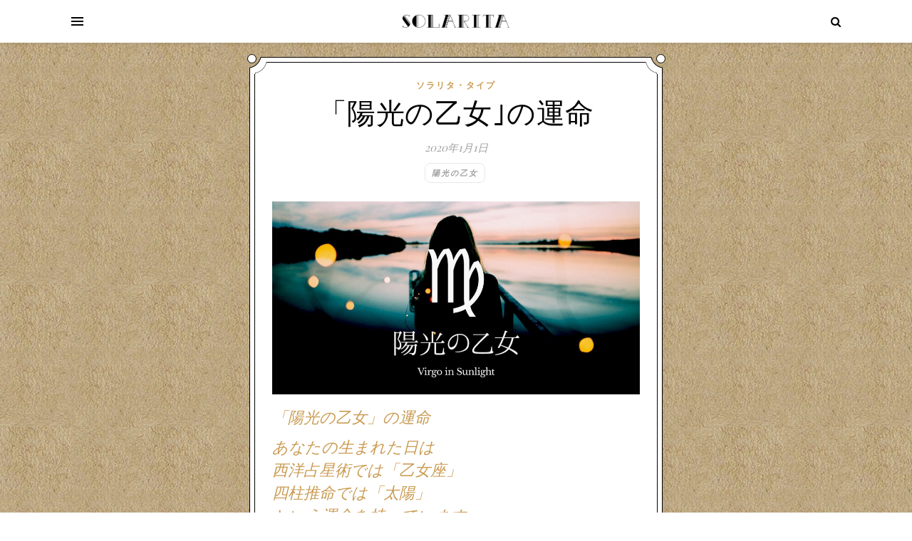

--- FILE ---
content_type: text/html; charset=UTF-8
request_url: https://solarita.me/2020/01/01/basic-f2-1/
body_size: 91819
content:
<!DOCTYPE html>
<html lang="ja">
<head>
<!-- Google Tag Manager -->
<script>(function(w,d,s,l,i){w[l]=w[l]||[];w[l].push({'gtm.start':
new Date().getTime(),event:'gtm.js'});var f=d.getElementsByTagName(s)[0],
j=d.createElement(s),dl=l!='dataLayer'?'&l='+l:'';j.async=true;j.src=
'https://www.googletagmanager.com/gtm.js?id='+i+dl;f.parentNode.insertBefore(j,f);
})(window,document,'script','dataLayer','GTM-TL27HZN');</script>
<!-- End Google Tag Manager -->

	<meta charset="UTF-8">
	<meta name="viewport" content="width=device-width, initial-scale=1.0" />
<meta name="norton-safeweb-site-verification" content="nsw-402-jg01b2npos33gbuxkudamfhlvido3mkttnpno8m4gqynq4yoc394p2knx7wmqp3a2mfjyamtkmz7-svf3js2cxn2iw7szymhnoksy6guokl84lqsv2gkxdr1cesi" />

<link rel='dns-prefetch' href='//static.addtoany.com' />
<link rel='dns-prefetch' href='//fonts.googleapis.com' />
<link rel='dns-prefetch' href='//s.w.org' />
<link rel="alternate" type="application/rss+xml" title="Solarita &raquo; フィード" href="https://solarita.me/feed/" />
<link rel="alternate" type="application/rss+xml" title="Solarita &raquo; コメントフィード" href="https://solarita.me/comments/feed/" />

<!-- SEO SIMPLE PACK 3.4.0 -->
<title>「陽光の乙女｣の運命 | Solarita</title>
<meta name="description" content="「陽光の乙女」の運命 あなたの生まれた日は西洋占星術では「乙女座」四柱推命では「太陽」という運命を持っています。 確固たる信念がある人のようです。また、自分の得意なことを武器にして世の中に分け入っていく人、とも見えます。大きな脚光を浴びなが">
<meta name="keywords" content="星占い、占星術、四柱推命">
<link rel="canonical" href="https://solarita.me/2020/01/01/basic-f2-1/">
<meta property="og:locale" content="ja_JP">
<meta property="og:type" content="article">
<meta property="og:image" content="https://solarita.me/wp-content/uploads/2020/01/og.jpg">
<meta property="og:title" content="「陽光の乙女｣の運命 | Solarita">
<meta property="og:description" content="「陽光の乙女」の運命 あなたの生まれた日は西洋占星術では「乙女座」四柱推命では「太陽」という運命を持っています。 確固たる信念がある人のようです。また、自分の得意なことを武器にして世の中に分け入っていく人、とも見えます。大きな脚光を浴びなが">
<meta property="og:url" content="https://solarita.me/2020/01/01/basic-f2-1/">
<meta property="og:site_name" content="Solarita">
<meta name="twitter:card" content="summary_large_image">
<!-- / SEO SIMPLE PACK -->

		<script type="text/javascript">
			window._wpemojiSettings = {"baseUrl":"https:\/\/s.w.org\/images\/core\/emoji\/12.0.0-1\/72x72\/","ext":".png","svgUrl":"https:\/\/s.w.org\/images\/core\/emoji\/12.0.0-1\/svg\/","svgExt":".svg","source":{"concatemoji":"https:\/\/solarita.me\/wp-includes\/js\/wp-emoji-release.min.js?ver=5.3.8"}};
			!function(e,a,t){var n,r,o,i=a.createElement("canvas"),p=i.getContext&&i.getContext("2d");function s(e,t){var a=String.fromCharCode;p.clearRect(0,0,i.width,i.height),p.fillText(a.apply(this,e),0,0);e=i.toDataURL();return p.clearRect(0,0,i.width,i.height),p.fillText(a.apply(this,t),0,0),e===i.toDataURL()}function c(e){var t=a.createElement("script");t.src=e,t.defer=t.type="text/javascript",a.getElementsByTagName("head")[0].appendChild(t)}for(o=Array("flag","emoji"),t.supports={everything:!0,everythingExceptFlag:!0},r=0;r<o.length;r++)t.supports[o[r]]=function(e){if(!p||!p.fillText)return!1;switch(p.textBaseline="top",p.font="600 32px Arial",e){case"flag":return s([127987,65039,8205,9895,65039],[127987,65039,8203,9895,65039])?!1:!s([55356,56826,55356,56819],[55356,56826,8203,55356,56819])&&!s([55356,57332,56128,56423,56128,56418,56128,56421,56128,56430,56128,56423,56128,56447],[55356,57332,8203,56128,56423,8203,56128,56418,8203,56128,56421,8203,56128,56430,8203,56128,56423,8203,56128,56447]);case"emoji":return!s([55357,56424,55356,57342,8205,55358,56605,8205,55357,56424,55356,57340],[55357,56424,55356,57342,8203,55358,56605,8203,55357,56424,55356,57340])}return!1}(o[r]),t.supports.everything=t.supports.everything&&t.supports[o[r]],"flag"!==o[r]&&(t.supports.everythingExceptFlag=t.supports.everythingExceptFlag&&t.supports[o[r]]);t.supports.everythingExceptFlag=t.supports.everythingExceptFlag&&!t.supports.flag,t.DOMReady=!1,t.readyCallback=function(){t.DOMReady=!0},t.supports.everything||(n=function(){t.readyCallback()},a.addEventListener?(a.addEventListener("DOMContentLoaded",n,!1),e.addEventListener("load",n,!1)):(e.attachEvent("onload",n),a.attachEvent("onreadystatechange",function(){"complete"===a.readyState&&t.readyCallback()})),(n=t.source||{}).concatemoji?c(n.concatemoji):n.wpemoji&&n.twemoji&&(c(n.twemoji),c(n.wpemoji)))}(window,document,window._wpemojiSettings);
		</script>
		<style type="text/css">
img.wp-smiley,
img.emoji {
	display: inline !important;
	border: none !important;
	box-shadow: none !important;
	height: 1em !important;
	width: 1em !important;
	margin: 0 .07em !important;
	vertical-align: -0.1em !important;
	background: none !important;
	padding: 0 !important;
}
</style>
	<link rel='stylesheet' id='wp-block-library-css'  href='https://solarita.me/wp-includes/css/dist/block-library/style.min.css?ver=5.3.8' type='text/css' media='all' />
<link rel='stylesheet' id='swpm.common-css'  href='https://solarita.me/wp-content/plugins/simple-membership/css/swpm.common.css?ver=5.3.8' type='text/css' media='all' />
<link rel='stylesheet' id='swpm-form-builder-css-css'  href='https://solarita.me/wp-content/plugins/swpm-form-builder/css/swpm-form-builder.css?ver=20140412' type='text/css' media='all' />
<link rel='stylesheet' id='swpm-jqueryui-css-css'  href='https://solarita.me/wp-content/plugins/swpm-form-builder/css/smoothness/jquery-ui-1.10.3.min.css?ver=20131203' type='text/css' media='all' />
<link rel='stylesheet' id='ashe-style-css'  href='https://solarita.me/wp-content/themes/ashe/style.css?ver=1.8.2' type='text/css' media='all' />
<link rel='stylesheet' id='fontawesome-css'  href='https://solarita.me/wp-content/themes/ashe/assets/css/font-awesome.css?ver=5.3.8' type='text/css' media='all' />
<link rel='stylesheet' id='fontello-css'  href='https://solarita.me/wp-content/themes/ashe/assets/css/fontello.css?ver=5.3.8' type='text/css' media='all' />
<link rel='stylesheet' id='slick-css'  href='https://solarita.me/wp-content/themes/ashe/assets/css/slick.css?ver=5.3.8' type='text/css' media='all' />
<link rel='stylesheet' id='scrollbar-css'  href='https://solarita.me/wp-content/themes/ashe/assets/css/perfect-scrollbar.css?ver=5.3.8' type='text/css' media='all' />
<link rel='stylesheet' id='ashe-responsive-css'  href='https://solarita.me/wp-content/themes/ashe/assets/css/responsive.css?ver=1.8.2' type='text/css' media='all' />
<link rel='stylesheet' id='ashe-playfair-font-css'  href='//fonts.googleapis.com/css?family=Playfair+Display%3A400%2C700&#038;ver=1.0.0' type='text/css' media='all' />
<link rel='stylesheet' id='ashe-opensans-font-css'  href='//fonts.googleapis.com/css?family=Open+Sans%3A400italic%2C400%2C600italic%2C600%2C700italic%2C700&#038;ver=1.0.0' type='text/css' media='all' />
<link rel='stylesheet' id='addtoany-css'  href='https://solarita.me/wp-content/plugins/add-to-any/addtoany.min.css?ver=1.16' type='text/css' media='all' />
<script type='text/javascript' src='https://solarita.me/wp-includes/js/jquery/jquery.js?ver=1.12.4-wp'></script>
<script type='text/javascript' src='https://solarita.me/wp-includes/js/jquery/jquery-migrate.min.js?ver=1.4.1'></script>
<script type='text/javascript'>
window.a2a_config=window.a2a_config||{};a2a_config.callbacks=[];a2a_config.overlays=[];a2a_config.templates={};a2a_localize = {
	Share: "共有",
	Save: "ブックマーク",
	Subscribe: "購読",
	Email: "メール",
	Bookmark: "ブックマーク",
	ShowAll: "すべて表示する",
	ShowLess: "小さく表示する",
	FindServices: "サービスを探す",
	FindAnyServiceToAddTo: "追加するサービスを今すぐ探す",
	PoweredBy: "Powered by",
	ShareViaEmail: "メールでシェアする",
	SubscribeViaEmail: "メールで購読する",
	BookmarkInYourBrowser: "ブラウザにブックマーク",
	BookmarkInstructions: "このページをブックマークするには、 Ctrl+D または \u2318+D を押下。",
	AddToYourFavorites: "お気に入りに追加",
	SendFromWebOrProgram: "任意のメールアドレスまたはメールプログラムから送信",
	EmailProgram: "メールプログラム",
	More: "詳細&#8230;",
	ThanksForSharing: "共有ありがとうございます !",
	ThanksForFollowing: "フォローありがとうございます !"
};
</script>
<script type='text/javascript' defer src='https://static.addtoany.com/menu/page.js'></script>
<script type='text/javascript' defer src='https://solarita.me/wp-content/plugins/add-to-any/addtoany.min.js?ver=1.1'></script>
<link rel='https://api.w.org/' href='https://solarita.me/wp-json/' />
<link rel="EditURI" type="application/rsd+xml" title="RSD" href="https://solarita.me/xmlrpc.php?rsd" />
<link rel="wlwmanifest" type="application/wlwmanifest+xml" href="https://solarita.me/wp-includes/wlwmanifest.xml" /> 
<link rel='prev' title='「蟹の貴石｣の運命' href='https://solarita.me/2020/01/01/basic-d7-1/' />
<link rel='next' title='「宝石の天秤｣の運命' href='https://solarita.me/2020/01/01/basic-g7-1/' />
<meta name="generator" content="WordPress 5.3.8" />
<link rel='shortlink' href='https://solarita.me/?p=426' />
<link rel="alternate" type="application/json+oembed" href="https://solarita.me/wp-json/oembed/1.0/embed?url=https%3A%2F%2Fsolarita.me%2F2020%2F01%2F01%2Fbasic-f2-1%2F" />
<link rel="alternate" type="text/xml+oembed" href="https://solarita.me/wp-json/oembed/1.0/embed?url=https%3A%2F%2Fsolarita.me%2F2020%2F01%2F01%2Fbasic-f2-1%2F&#038;format=xml" />
        <script type="text/javascript">
            jQuery(document).ready(function($) {
                $('#respond').html('<div class="swpm-login-to-comment-msg">Please login to comment.</div>');
            });
        </script>
        <!-- <meta name="swpm" version="4.8.0" /> -->
<style id="ashe_dynamic_css">body {background-color: #ffffff;}#top-bar {background-color: #ffffff;}#top-bar a {color: #000000;}#top-bar a:hover,#top-bar li.current-menu-item > a,#top-bar li.current-menu-ancestor > a,#top-bar .sub-menu li.current-menu-item > a,#top-bar .sub-menu li.current-menu-ancestor> a {color: #ca9b52;}#top-menu .sub-menu,#top-menu .sub-menu a {background-color: #ffffff;border-color: rgba(0,0,0, 0.05);}@media screen and ( max-width: 979px ) {.top-bar-socials {float: none !important;}.top-bar-socials a {line-height: 40px !important;}}.header-logo a,.site-description {color: #111;}.entry-header {background-color: #ffffff;}#main-nav {background-color: #ffffff;box-shadow: 0px 1px 5px rgba(0,0,0, 0.1);}#featured-links h6 {background-color: rgba(255,255,255, 0.85);color: #000000;}#main-nav a,#main-nav i,#main-nav #s {color: #000000;}.main-nav-sidebar span,.sidebar-alt-close-btn span {background-color: #000000;}#main-nav a:hover,#main-nav i:hover,#main-nav li.current-menu-item > a,#main-nav li.current-menu-ancestor > a,#main-nav .sub-menu li.current-menu-item > a,#main-nav .sub-menu li.current-menu-ancestor> a {color: #ca9b52;}.main-nav-sidebar:hover span {background-color: #ca9b52;}#main-menu .sub-menu,#main-menu .sub-menu a {background-color: #ffffff;border-color: rgba(0,0,0, 0.05);}#main-nav #s {background-color: #ffffff;}#main-nav #s::-webkit-input-placeholder { /* Chrome/Opera/Safari */color: rgba(0,0,0, 0.7);}#main-nav #s::-moz-placeholder { /* Firefox 19+ */color: rgba(0,0,0, 0.7);}#main-nav #s:-ms-input-placeholder { /* IE 10+ */color: rgba(0,0,0, 0.7);}#main-nav #s:-moz-placeholder { /* Firefox 18- */color: rgba(0,0,0, 0.7);}/* Background */.sidebar-alt,#featured-links,.main-content,.featured-slider-area,.page-content select,.page-content input,.page-content textarea {background-color: #ffffff;}/* Text */.page-content,.page-content select,.page-content input,.page-content textarea,.page-content .post-author a,.page-content .ashe-widget a,.page-content .comment-author {color: #464646;}/* Title */.page-content h1,.page-content h2,.page-content h3,.page-content h4,.page-content h5,.page-content h6,.page-content .post-title a,.page-content .author-description h4 a,.page-content .related-posts h4 a,.page-content .blog-pagination .previous-page a,.page-content .blog-pagination .next-page a,blockquote,.page-content .post-share a {color: #030303;}.page-content .post-title a:hover {color: rgba(3,3,3, 0.75);}/* Meta */.page-content .post-date,.page-content .post-comments,.page-content .post-author,.page-content [data-layout*="list"] .post-author a,.page-content .related-post-date,.page-content .comment-meta a,.page-content .author-share a,.page-content .post-tags a,.page-content .tagcloud a,.widget_categories li,.widget_archive li,.ahse-subscribe-box p,.rpwwt-post-author,.rpwwt-post-categories,.rpwwt-post-date,.rpwwt-post-comments-number {color: #a1a1a1;}.page-content input::-webkit-input-placeholder { /* Chrome/Opera/Safari */color: #a1a1a1;}.page-content input::-moz-placeholder { /* Firefox 19+ */color: #a1a1a1;}.page-content input:-ms-input-placeholder { /* IE 10+ */color: #a1a1a1;}.page-content input:-moz-placeholder { /* Firefox 18- */color: #a1a1a1;}/* Accent */.page-content a,.post-categories,.page-content .ashe-widget.widget_text a {color: #ca9b52;}.page-content .elementor a,.page-content .elementor a:hover {color: inherit;}.ps-container > .ps-scrollbar-y-rail > .ps-scrollbar-y {background: #ca9b52;}.page-content a:hover {color: rgba(202,155,82, 0.8);}blockquote {border-color: #ca9b52;}/* Selection */::-moz-selection {color: #ffffff;background: #ca9b52;}::selection {color: #ffffff;background: #ca9b52;}/* Border */.page-content .post-footer,[data-layout*="list"] .blog-grid > li,.page-content .author-description,.page-content .related-posts,.page-content .entry-comments,.page-content .ashe-widget li,.page-content #wp-calendar,.page-content #wp-calendar caption,.page-content #wp-calendar tbody td,.page-content .widget_nav_menu li a,.page-content .tagcloud a,.page-content select,.page-content input,.page-content textarea,.widget-title h2:before,.widget-title h2:after,.post-tags a,.gallery-caption,.wp-caption-text,table tr,table th,table td,pre,.category-description {border-color: #e8e8e8;}hr {background-color: #e8e8e8;}/* Buttons */.widget_search i,.widget_search #searchsubmit,.single-navigation i,.page-content .submit,.page-content .blog-pagination.numeric a,.page-content .blog-pagination.load-more a,.page-content .ashe-subscribe-box input[type="submit"],.page-content .widget_wysija input[type="submit"],.page-content .post-password-form input[type="submit"],.page-content .wpcf7 [type="submit"] {color: #ffffff;background-color: #333333;}.single-navigation i:hover,.page-content .submit:hover,.page-content .blog-pagination.numeric a:hover,.page-content .blog-pagination.numeric span,.page-content .blog-pagination.load-more a:hover,.page-content .ashe-subscribe-box input[type="submit"]:hover,.page-content .widget_wysija input[type="submit"]:hover,.page-content .post-password-form input[type="submit"]:hover,.page-content .wpcf7 [type="submit"]:hover {color: #ffffff;background-color: #ca9b52;}/* Image Overlay */.image-overlay,#infscr-loading,.page-content h4.image-overlay {color: #ffffff;background-color: rgba(73,73,73, 0.3);}.image-overlay a,.post-slider .prev-arrow,.post-slider .next-arrow,.page-content .image-overlay a,#featured-slider .slick-arrow,#featured-slider .slider-dots {color: #ffffff;}.slide-caption {background: rgba(255,255,255, 0.95);}#featured-slider .slick-active {background: #ffffff;}#page-footer,#page-footer select,#page-footer input,#page-footer textarea {background-color: #f6f6f6;color: #333333;}#page-footer,#page-footer a,#page-footer select,#page-footer input,#page-footer textarea {color: #333333;}#page-footer #s::-webkit-input-placeholder { /* Chrome/Opera/Safari */color: #333333;}#page-footer #s::-moz-placeholder { /* Firefox 19+ */color: #333333;}#page-footer #s:-ms-input-placeholder { /* IE 10+ */color: #333333;}#page-footer #s:-moz-placeholder { /* Firefox 18- */color: #333333;}/* Title */#page-footer h1,#page-footer h2,#page-footer h3,#page-footer h4,#page-footer h5,#page-footer h6 {color: #111111;}#page-footer a:hover {color: #ca9b52;}/* Border */#page-footer a,#page-footer .ashe-widget li,#page-footer #wp-calendar,#page-footer #wp-calendar caption,#page-footer #wp-calendar tbody td,#page-footer .widget_nav_menu li a,#page-footer select,#page-footer input,#page-footer textarea,#page-footer .widget-title h2:before,#page-footer .widget-title h2:after,.footer-widgets {border-color: #e0dbdb;}#page-footer hr {background-color: #e0dbdb;}.ashe-preloader-wrap {background-color: #ffffff;}@media screen and ( max-width: 768px ) {.featured-slider-area {display: none;}}@media screen and ( max-width: 768px ) {#featured-links {display: none;}}.header-logo a {font-family: 'Open Sans';}#top-menu li a {font-family: 'Open Sans';}#main-menu li a {font-family: 'Open Sans';}#mobile-menu li {font-family: 'Open Sans';}#top-menu li a,#main-menu li a,#mobile-menu li {text-transform: uppercase;}.boxed-wrapper {max-width: 1160px;}.sidebar-alt {max-width: 340px;left: -340px; padding: 85px 35px 0px;}.sidebar-left,.sidebar-right {width: 307px;}.main-container {width: 100%;}#top-bar > div,#main-nav > div,#featured-links,.main-content,.page-footer-inner,.featured-slider-area.boxed-wrapper {padding-left: 40px;padding-right: 40px;}#top-menu {float: left;}.top-bar-socials {float: right;}.entry-header {height: 500px;background-image:url(https://solarita.me/wp-content/themes/ashe/assets/images/ashe_bg.jpg);background-size: cover;}.entry-header {background-position: center center;}.logo-img {max-width: 500px;}.mini-logo a {max-width: 150px;}#main-nav {text-align: center;}.main-nav-sidebar {position: absolute;top: 0px;left: 40px;z-index: 1;}.main-nav-icons {position: absolute;top: 0px;right: 40px;z-index: 2;}.mini-logo {position: absolute;left: auto;top: 0;}.main-nav-sidebar ~ .mini-logo {margin-left: 30px;}#featured-links .featured-link {margin-right: 20px;}#featured-links .featured-link:last-of-type {margin-right: 0;}#featured-links .featured-link {width: calc( (100% - -20px) / 0 - 1px);width: -webkit-calc( (100% - -20px) / 0- 1px);}.featured-link:nth-child(1) .cv-inner {display: none;}.featured-link:nth-child(2) .cv-inner {display: none;}.featured-link:nth-child(3) .cv-inner {display: none;}.blog-grid > li {width: 100%;margin-bottom: 30px;}.footer-widgets > .ashe-widget {width: 30%;margin-right: 5%;}.footer-widgets > .ashe-widget:nth-child(3n+3) {margin-right: 0;}.footer-widgets > .ashe-widget:nth-child(3n+4) {clear: both;}.copyright-info {float: right;}.footer-socials {float: left;}.woocommerce div.product .stock,.woocommerce div.product p.price,.woocommerce div.product span.price,.woocommerce ul.products li.product .price,.woocommerce-Reviews .woocommerce-review__author,.woocommerce form .form-row .required,.woocommerce form .form-row.woocommerce-invalid label,.woocommerce .page-content div.product .woocommerce-tabs ul.tabs li a {color: #464646;}.woocommerce a.remove:hover {color: #464646 !important;}.woocommerce a.remove,.woocommerce .product_meta,.page-content .woocommerce-breadcrumb,.page-content .woocommerce-review-link,.page-content .woocommerce-breadcrumb a,.page-content .woocommerce-MyAccount-navigation-link a,.woocommerce .woocommerce-info:before,.woocommerce .page-content .woocommerce-result-count,.woocommerce-page .page-content .woocommerce-result-count,.woocommerce-Reviews .woocommerce-review__published-date,.woocommerce .product_list_widget .quantity,.woocommerce .widget_products .amount,.woocommerce .widget_price_filter .price_slider_amount,.woocommerce .widget_recently_viewed_products .amount,.woocommerce .widget_top_rated_products .amount,.woocommerce .widget_recent_reviews .reviewer {color: #a1a1a1;}.woocommerce a.remove {color: #a1a1a1 !important;}p.demo_store,.woocommerce-store-notice,.woocommerce span.onsale { background-color: #ca9b52;}.woocommerce .star-rating::before,.woocommerce .star-rating span::before,.woocommerce .page-content ul.products li.product .button,.page-content .woocommerce ul.products li.product .button,.page-content .woocommerce-MyAccount-navigation-link.is-active a,.page-content .woocommerce-MyAccount-navigation-link a:hover { color: #ca9b52;}.woocommerce form.login,.woocommerce form.register,.woocommerce-account fieldset,.woocommerce form.checkout_coupon,.woocommerce .woocommerce-info,.woocommerce .woocommerce-error,.woocommerce .woocommerce-message,.woocommerce .widget_shopping_cart .total,.woocommerce.widget_shopping_cart .total,.woocommerce-Reviews .comment_container,.woocommerce-cart #payment ul.payment_methods,#add_payment_method #payment ul.payment_methods,.woocommerce-checkout #payment ul.payment_methods,.woocommerce div.product .woocommerce-tabs ul.tabs::before,.woocommerce div.product .woocommerce-tabs ul.tabs::after,.woocommerce div.product .woocommerce-tabs ul.tabs li,.woocommerce .woocommerce-MyAccount-navigation-link,.select2-container--default .select2-selection--single {border-color: #e8e8e8;}.woocommerce-cart #payment,#add_payment_method #payment,.woocommerce-checkout #payment,.woocommerce .woocommerce-info,.woocommerce .woocommerce-error,.woocommerce .woocommerce-message,.woocommerce div.product .woocommerce-tabs ul.tabs li {background-color: rgba(232,232,232, 0.3);}.woocommerce-cart #payment div.payment_box::before,#add_payment_method #payment div.payment_box::before,.woocommerce-checkout #payment div.payment_box::before {border-color: rgba(232,232,232, 0.5);}.woocommerce-cart #payment div.payment_box,#add_payment_method #payment div.payment_box,.woocommerce-checkout #payment div.payment_box {background-color: rgba(232,232,232, 0.5);}.page-content .woocommerce input.button,.page-content .woocommerce a.button,.page-content .woocommerce a.button.alt,.page-content .woocommerce button.button.alt,.page-content .woocommerce input.button.alt,.page-content .woocommerce #respond input#submit.alt,.woocommerce .page-content .widget_product_search input[type="submit"],.woocommerce .page-content .woocommerce-message .button,.woocommerce .page-content a.button.alt,.woocommerce .page-content button.button.alt,.woocommerce .page-content #respond input#submit,.woocommerce .page-content .widget_price_filter .button,.woocommerce .page-content .woocommerce-message .button,.woocommerce-page .page-content .woocommerce-message .button,.woocommerce .page-content nav.woocommerce-pagination ul li a,.woocommerce .page-content nav.woocommerce-pagination ul li span {color: #ffffff;background-color: #333333;}.page-content .woocommerce input.button:hover,.page-content .woocommerce a.button:hover,.page-content .woocommerce a.button.alt:hover,.page-content .woocommerce button.button.alt:hover,.page-content .woocommerce input.button.alt:hover,.page-content .woocommerce #respond input#submit.alt:hover,.woocommerce .page-content .woocommerce-message .button:hover,.woocommerce .page-content a.button.alt:hover,.woocommerce .page-content button.button.alt:hover,.woocommerce .page-content #respond input#submit:hover,.woocommerce .page-content .widget_price_filter .button:hover,.woocommerce .page-content .woocommerce-message .button:hover,.woocommerce-page .page-content .woocommerce-message .button:hover,.woocommerce .page-content nav.woocommerce-pagination ul li a:hover,.woocommerce .page-content nav.woocommerce-pagination ul li span.current {color: #ffffff;background-color: #ca9b52;}.woocommerce .page-content nav.woocommerce-pagination ul li a.prev,.woocommerce .page-content nav.woocommerce-pagination ul li a.next {color: #333333;}.woocommerce .page-content nav.woocommerce-pagination ul li a.prev:hover,.woocommerce .page-content nav.woocommerce-pagination ul li a.next:hover {color: #ca9b52;}.woocommerce .page-content nav.woocommerce-pagination ul li a.prev:after,.woocommerce .page-content nav.woocommerce-pagination ul li a.next:after {color: #ffffff;}.woocommerce .page-content nav.woocommerce-pagination ul li a.prev:hover:after,.woocommerce .page-content nav.woocommerce-pagination ul li a.next:hover:after {color: #ffffff;}.cssload-cube{background-color:#333333;width:9px;height:9px;position:absolute;margin:auto;animation:cssload-cubemove 2s infinite ease-in-out;-o-animation:cssload-cubemove 2s infinite ease-in-out;-ms-animation:cssload-cubemove 2s infinite ease-in-out;-webkit-animation:cssload-cubemove 2s infinite ease-in-out;-moz-animation:cssload-cubemove 2s infinite ease-in-out}.cssload-cube1{left:13px;top:0;animation-delay:.1s;-o-animation-delay:.1s;-ms-animation-delay:.1s;-webkit-animation-delay:.1s;-moz-animation-delay:.1s}.cssload-cube2{left:25px;top:0;animation-delay:.2s;-o-animation-delay:.2s;-ms-animation-delay:.2s;-webkit-animation-delay:.2s;-moz-animation-delay:.2s}.cssload-cube3{left:38px;top:0;animation-delay:.3s;-o-animation-delay:.3s;-ms-animation-delay:.3s;-webkit-animation-delay:.3s;-moz-animation-delay:.3s}.cssload-cube4{left:0;top:13px;animation-delay:.1s;-o-animation-delay:.1s;-ms-animation-delay:.1s;-webkit-animation-delay:.1s;-moz-animation-delay:.1s}.cssload-cube5{left:13px;top:13px;animation-delay:.2s;-o-animation-delay:.2s;-ms-animation-delay:.2s;-webkit-animation-delay:.2s;-moz-animation-delay:.2s}.cssload-cube6{left:25px;top:13px;animation-delay:.3s;-o-animation-delay:.3s;-ms-animation-delay:.3s;-webkit-animation-delay:.3s;-moz-animation-delay:.3s}.cssload-cube7{left:38px;top:13px;animation-delay:.4s;-o-animation-delay:.4s;-ms-animation-delay:.4s;-webkit-animation-delay:.4s;-moz-animation-delay:.4s}.cssload-cube8{left:0;top:25px;animation-delay:.2s;-o-animation-delay:.2s;-ms-animation-delay:.2s;-webkit-animation-delay:.2s;-moz-animation-delay:.2s}.cssload-cube9{left:13px;top:25px;animation-delay:.3s;-o-animation-delay:.3s;-ms-animation-delay:.3s;-webkit-animation-delay:.3s;-moz-animation-delay:.3s}.cssload-cube10{left:25px;top:25px;animation-delay:.4s;-o-animation-delay:.4s;-ms-animation-delay:.4s;-webkit-animation-delay:.4s;-moz-animation-delay:.4s}.cssload-cube11{left:38px;top:25px;animation-delay:.5s;-o-animation-delay:.5s;-ms-animation-delay:.5s;-webkit-animation-delay:.5s;-moz-animation-delay:.5s}.cssload-cube12{left:0;top:38px;animation-delay:.3s;-o-animation-delay:.3s;-ms-animation-delay:.3s;-webkit-animation-delay:.3s;-moz-animation-delay:.3s}.cssload-cube13{left:13px;top:38px;animation-delay:.4s;-o-animation-delay:.4s;-ms-animation-delay:.4s;-webkit-animation-delay:.4s;-moz-animation-delay:.4s}.cssload-cube14{left:25px;top:38px;animation-delay:.5s;-o-animation-delay:.5s;-ms-animation-delay:.5s;-webkit-animation-delay:.5s;-moz-animation-delay:.5s}.cssload-cube15{left:38px;top:38px;animation-delay:.6s;-o-animation-delay:.6s;-ms-animation-delay:.6s;-webkit-animation-delay:.6s;-moz-animation-delay:.6s}.cssload-spinner{margin:auto;width:49px;height:49px;position:relative}@keyframes cssload-cubemove{35%{transform:scale(0.005)}50%{transform:scale(1.7)}65%{transform:scale(0.005)}}@-o-keyframes cssload-cubemove{35%{-o-transform:scale(0.005)}50%{-o-transform:scale(1.7)}65%{-o-transform:scale(0.005)}}@-ms-keyframes cssload-cubemove{35%{-ms-transform:scale(0.005)}50%{-ms-transform:scale(1.7)}65%{-ms-transform:scale(0.005)}}@-webkit-keyframes cssload-cubemove{35%{-webkit-transform:scale(0.005)}50%{-webkit-transform:scale(1.7)}65%{-webkit-transform:scale(0.005)}}@-moz-keyframes cssload-cubemove{35%{-moz-transform:scale(0.005)}50%{-moz-transform:scale(1.7)}65%{-moz-transform:scale(0.005)}}</style><style type="text/css" id="custom-background-css">
body.custom-background { background-image: url("https://solarita.me/wp-content/uploads/2019/12/loop_brown_bg.jpg"); background-position: left top; background-size: auto; background-repeat: repeat; background-attachment: scroll; }
</style>
	<meta name="redi-version" content="1.2.6" /><link rel="icon" href="https://solarita.me/wp-content/uploads/2019/12/favicon.ico" sizes="32x32" />
<link rel="icon" href="https://solarita.me/wp-content/uploads/2019/12/favicon.ico" sizes="192x192" />
<link rel="apple-touch-icon-precomposed" href="https://solarita.me/wp-content/uploads/2019/12/favicon.ico" />
<meta name="msapplication-TileImage" content="https://solarita.me/wp-content/uploads/2019/12/favicon.ico" />
		<style type="text/css" id="wp-custom-css">
			html {
    font-style: normal;
    -webkit-font-feature-settings: "palt" 1;
    font-feature-settings: "palt" 1;
    background: #ffffff;
    color: #fff;
    position: relative;
}
body {
  width: 100%;
}

#main-menu {
    display: none;
}

#page-header {
    position: sticky;
    top: 0;
    z-index: 10000;
}

.page-content h2 {
    margin-top: 10px;
    font-size: 24px;
    line-height: 32px;
}

.main-container {
    float: none;
    overflow: visible;
}

.mini-logo {
    margin-left: 0 !important;
    left: calc(50% - 75px);
}

.main-content.boxed-wrapper {
    border: none;
    background: none;
}

.main-content {
    margin: 20px auto 20px;
    position: relative;
    padding: 0 20px 0 !important;
}

article.post,
article.page {
    position: relative;
}
.post-media {
    padding-left: 24px;
    padding-right: 24px;
}
.post-header {
    padding-left: 24px;
    padding-right: 24px;
}
.post-content {
    padding-left: 24px;
    padding-right: 24px;
    padding-bottom: 16px;
    max-width: 760px;
    margin: 0 auto 0;
}

.frame-corner {
    width: 24px;
    height: 24px;
    display: block;
    position: absolute;
    z-index: 1000;
    background-repeat: no-repeat;
    background-size: cover;
}
.frame-corner.-left.-top {
    background-image: url("/assets/img/frame-left-top.png");
}
.frame-corner.-right.-top {
    background-image: url("/assets/img/frame-right-top.png");
}
.frame-corner.-left.-bottom {
    background-image: url("/assets/img/frame-left-bottom.png");
}
.frame-corner.-right.-bottom {
    background-image: url("/assets/img/frame-right-bottom.png");
}
.frame-corner.-left {
    left: 0;
}
.frame-corner.-right {
    right: 0;
}
.frame-corner.-top {
    top: 0;
}
.frame-corner.-bottom {
    bottom: 0;
}

.frame-edge {
    height: 23.5px;
    margin: 0 auto 0;
    width: calc(100% - 32px);
    background-color: #fff;
}
.frame-edge.-top {
    border-top: 1px solid #000;
}
.frame-edge.-bottom {
    border-bottom: 1px solid #000;
}

.frame-middle {
    position: relative;
    margin: -17px auto -16px !important;
    padding: 0 7px;
}
.frame-middle::after {
    content: "";
    clear: both;
    display: block;
}
.frame-middle::before {
    content: "";
    width: 7px;
    top: 8px;
    left: 0;
    height: calc(100% - 16px);
    border-left: 1px solid #000;
    background-color: #fff;
    display: block;
    position: absolute;
}
.frame-middle::after {
    content: "";
    width: 7px;
    top: 8px;
    right: 0;
    height: calc(100% - 16px);
    border-right: 1px solid #000;
    background-color: #fff;
    display: block;
    position: absolute;
}

.frame-area {
    position: relative;
    z-index: 1;
    border-radius: 16px;
    border: 1px solid #000;
    background-color: #fff;
}

.ball {
    width: 13px;
    height: 13px;
    display: block;
    position: absolute;
    border: 1px solid #000;
    border-radius: 50%;
    background-color: #fff;
}
.ball.-left {
    left: -3.5px;
}
.ball.-right {
    right: -3.5px;
}
.ball.-top {
    top: -4px;
}
.ball.-bottom {
    bottom: -4px;
}

.post-media img {
    margin-top: 16px;
    max-width: 720px;
		width: 100%;
}

.post-header {
    margin-top: 16px;
}

.swpm-post-not-logged-in-msg {
    text-align: center;
}

.wp-block-image img {
    margin: 0 auto 0;
    max-height: 370px;
}

.post-content h2 {
    font-size: 22px;
    font-style: italic;
    color: #ca9b52;
}

.login-register {
    border-top: 1px solid #000;
    padding-top: 1em;
    text-align: center;
}

.frame-area > .post-header {
    margin-top: 16px;
}

#item-swpm-54 {
    display: none;
}

.swpm-form-builder fieldset {
    clear: both;
    margin: 16px auto;
    border-radius: 16px;
    background-color: #fff;
    border: none;
    max-width: 600px;
}

#form_success {
    text-align: center;
}

.swpm-item-submit a,
.swpm-pw-reset-submit-button input,
.swpm-login-submit input,
.swpm-item-submit input {
    display: inline-block;
    padding: 0 25px;
    border: 1px solid #ca9b52;
    font-size: 13px;
    line-height: 40px;
    font-weight: bold;
    letter-spacing: 2px;
    text-transform: uppercase;
    cursor: pointer;
    color: #ca9b52;
}

.swpm-pw-reset-widget-form,
.swpm-login-widget-form {
    text-align: center;
}

.swpm-login-submit input {
    margin: 10px 0 10px;
}

.post-meta .tagcloud {
    margin-top: 10px;
}

.tagcloud a {
    padding: 1px 9px;
    margin: 0 4px 6px 0;
    border-radius: 8px;
}

.blog-post .post-content {
    padding-bottom: 0;
}
.blog-post .read-more {
    margin-top: 0;
}

.frame-area.-bg {
    background-image: url("/assets/img/about_bg.jpg");
    background-position: center bottom;
    background-repeat: no-repeat;
    background-size: cover;
}
.frame-area.-about {
    margin-top: 35px;
    padding: 0 0 145px;
    border: none;
    border-radius: 0;
}
.frame-area.-about .about-title {
    padding: 19px 0 0;
    text-align: center;
}
.frame-area.-about .about-title img {
    width: 186px;
    height: 24px;
}
.frame-area.-about .top-title {
    margin: 27px auto 47px;
}
.frame-area.-about p {
    color: #000;
    margin-bottom: 5%;
}

article.top {
    max-width: 335px;
    width: 100%;
    margin: 30px auto 40px;
}

.frame-title {
    position: absolute;
    top: -14px;
    width: 100%;
    z-index: 100;
}

.frame-title img {
    min-width: 230px;
    max-width: 460px;
    width: calc(100% - 96px);
    margin: 0 auto 0;
}

.top-title {
    margin: 77px auto 43px;
}
.top-title img {
    min-width: 195px;
    max-width: 390px;
    margin: 0 auto 0;
    width: calc(100% - 140px);
}

.logo-line1 {
    margin: 68px auto 25px;
}
.logo-line1 img {
    margin: 0 auto 0;
    min-width: 195px;
    max-width: 390px;
    width: calc(100% - 140px);
}

.top-text {
    margin: 0 auto 150px;
}
.top-text p {
    text-align: center;
    font-size: 15px;
    line-height: 1.8em;
    padding-bottom: 1em;
    letter-spacing: 0.05em;
    padding-left: 0.05em;
}

.text-lead {
    margin: 0 0 20px;
}
.text-lead p {
    text-align: center;
    font-size: 15px;
    line-height: 1.8em;
    letter-spacing: 0.05em;
    padding-left: 0.05em;
}

.button-default {
    margin: 0 auto 0;
    line-height: 38px;
    font-size: 15px;
    width: 207px;
    height: 38px;
    background-image: url("/assets/img/twitter-btn.png");
    background-position: center 0;
    background-repeat: no-repeat;
    background-size: contain;
    color: #ffffff !important;
    cursor: pointer;
    border: none;
    text-align: center;
    display: block;
		background-color: #fff;
}

.social-line {
    color: #000000;
    margin: 16px 22px 16px;
    border-top: dashed 1px #000;
    height: 1px;
}

.card-exp {
    font-size: 80%;
    line-height: 1.4em;
    margin-bottom: 20px;
    text-align: center;
    margin-top: -20px;
}

.tweet-button {
    line-height: 1em;
    font-size: 86.6%;
    background-image: url("/assets/img/twitter-btn.png");
    background-position: center 0;
    background-repeat: no-repeat;
    border: none;
    color: #ffffff;
    cursor: pointer;
    margin-left: auto;
    margin-right: auto;
    position: relative;
	background-color: #fff;
}

.result-image-area {
    margin-left: -18px;
    width: calc(100vw + 1px);
    max-width: 354px;
    padding-top: 68%;
    background-image: url("/assets/img/table-bg.png");
    background-position: 0 0;
    background-repeat: no-repeat;
    background-size: contain;
    position: relative;
    overflow: hidden;
}
.result-image-area .result-image-loading {
    background-image: url("/assets/img/ajax-loader.gif");
    background-repeat: no-repeat;
    background-size: 40px 40px;
    background-position: center calc(50% - 15px);
    position: absolute;
    top: 0;
    left: 0;
    width: 100%;
    height: 100%;
}
.result-image-area .result-image-loader {
    background-image: url("/assets/img/ajax-loader.gif");
    position: absolute;
    top: 0;
    left: 0;
    transition: all 2s cubic-bezier(0.19, 1, 0.22, 1) 0.3s;
    transform: translateX(100%);
}
.result-image-area .result-image-loader.-loaded {
    transform: translateX(0);
}
.result-image-area .result-image-loader img {
    width: 100%;
}

.tweet-result {
    margin: 0 auto 24px;
    text-align: center;
    line-height: 0;
}
.tweet-result .tweet-text {
    font-size: 15px;
    border-radius: 5px;
    margin: 0 auto 0;
    background-color: #eaeaea;
    letter-spacing: 0.08em;
    border: 1px solid #000;
    width: calc(100% - 26px);
    min-height: 94px;
    padding: 10px;
}


.swpm-form-builder .swpm-legend {
    margin: 5px 0;
}

.swpm-form-builder ul, .entry-content .swpm-form-builder ul, .comment-content .swpm-form-builder ul, .mu_register .swpm-form-builder ul, .swpm-form-builder ol, .entry-content .swpm-form-builder ol, .comment-content .swpm-form-builder ol, .mu_register .swpm-form-builder ol{
		margin: 0 0 !important;
}

.page-content .swpm-form-builder-container input{
	background-color: #ffffff;
	font-size: 20px;
}

.userProp {
  color: #000000;
  margin: 24px 22px 38px; }
  .userProp table {
    margin: 0 auto 0;
    width: 100%;
    font-size: 14px; }
  .userProp tr {
		border: none;
		border-left: none;
		border-right: none;
	}
  .userProp td {
		border-left: none;
		border-right: none;
    border-top: 1px solid #000;
    padding: 3px 6px 1px;
    letter-spacing: -0.02em; }
  .userProp .tb-top {
    padding-bottom: 4px;
    text-align: center;
    border-top: none; }
  .userProp .tb-birthday {
    border-top: none; }
  .userProp .td-btm {
    border-bottom-style: solid;
    border-bottom-width: 1px;
    border-color: #e8e8e8; }
  .userProp .tb-username {
    padding-right: 4px;
		word-break: break-all;
    font-size: 29px; }
  .userProp .tb-left {
    font-size: 12px;
    padding-left: 0px;
    padding-right: 0px;
    font-weight: normal;
    text-align: left;
    display: block;
    line-height: 1.6em;
    padding-bottom: 10px; }
  .userProp .tb-bold {
    font-size: 18px;
    padding-left: 4px;
    padding-right: 4px;
    font-weight: bold; }
  .userProp .tb-image{
    width: 100%;
    margin-bottom: 4px;
    border-radius: 5px; }


.find-your-destiny {
  margin: 0 0 0;
  color: #000000;
text-align:center !important;}
  .find-your-destiny .destiny-title {
    margin: 20px 34px 28px; }
    .find-your-destiny .destiny-title img {
      width: 100%; }
  .find-your-destiny .destiny-head {
    margin: 10px 34px 14px;
    text-align: left;
    font-weight: 700;
    font-size: 15px; }
  .find-your-destiny .destiny-sample {
    box-shadow: 2px 2px 4px 2px #ddd;
    border-radius: 6px;
    width: calc(100% - 72px);
		margin: 0 auto 0;}
  .find-your-destiny .destiny-read {
    margin: 14px 34px 28px;
    text-align: left;
    font-size: 15px;
    letter-spacing: -1px;
    line-height: 1.4em; }

.wp-block-button__link{
    border: 2px solid #ca9b52;
		border-radius: 7px;
    cursor: pointer;
		background-color: #fff9ef !important;
}


@media (min-width: 600px){
.wp-block-column {
    flex-basis: calc(32% - 16px) !important;
}
	.wp-block-column:nth-child(3n){
		    margin-left: 32px;
	}
}


.post-title{
		word-break:break-word;
    width: 100%;
		max-width: 760px;
    margin-left: auto;
    margin-right: auto;
		line-height: 50px;
}

.sticky {
    background:none;
    padding: 0 !important;
}

.related-posts section{
	  background-color: #fff;
    border-radius: 10px;
    border: 1px solid #000;
    overflow: hidden;
}

.related-posts section h4,
.related-posts section .related-post-date{
	margin-top: 0;
	padding-left: 10px;
	padding-right: 10px;
}

.related-posts section .related-post-date{
	margin-bottom: 5px;
  display: block;
}

.stripe-button-el{
	background-image: none !important;
	padding: 0 !important;
	margin-bottom: 10px;
}

.stripe-button-el span{
	background: #ca9b52 !important;
	padding: 5px 24px !important;
	height: auto !important;
}

.swpm-item-submit a,
.swpm-item-submit button{
	background: #ca9b52;
	color: #fff;
	border-radius: 4px;
}

.describe-members-box,.continue-members-box{
	text-align: center;
}

.describe-members-box{
  order: 2;
}
.continue-members-box{
  order: 1;
}

.describe-members{
	text-align: center;
	font-size: 16px;
  padding: 0 25px;
  border: 1px solid #ca9b52;
  line-height: 40px;
  font-weight: bold;
  letter-spacing: 2px;
  text-transform: uppercase;
  cursor: pointer;
  margin: 40px 0px;
  transition: all .8s;
  background: #ca5252!important;
}

.swpm-item-submit a:hover{
color: #fff;
}

.extended{
	border-bottom: 2px dashed #ca9b52;
    padding-bottom: 10px;
    text-align: center;
    color: #ca9b52;
    margin-bottom: 10px;
}

.extended:before{
	content: "ここから先はSOLARITAプレミアム会員専用コンテンツです。";
}

.addtoany_share_save_container_none{
	display: none;
}

/*** fix__202007 ****/

body.page-id-16 {
    height: 100vh;
    margin: 0;
}
.spacer {
    height: 40px;
}
.page-content{
    width: 620px;
    margin-right: auto;
    margin-left: auto;
}
.page-id-16 .page-content{
    display: flex;
    /*justify-content: center;*/
    align-items: center;
    height: calc(100vh - 60px);
}

.main-container{
    width: 100%;
    padding: 0!important;
    margin: 0 auto!important;
}

.page-content .post-title a {
    word-break: break-all;
}
.news__container {
    max-width: 335px;
    margin: 0 auto;
}
.news__title {
    padding: 0px 0px 20px;
    text-align: center;
    display: flex;
    flex-direction: row;
    justify-content: center;
    line-height: 3rem;
    font-size: 1rem;
}
.news__title::before, .news__title::after {
    background-image: url("https://solarita.me/assets/img/lp-hero__title--star--L.png");
    background-position: 100% 50%;
    background-repeat: no-repeat;
    background-size: contain;
    content: '';
    width: 50px;
    height: 3rem;
}
.news__title::after {
    background-image: url("https://solarita.me/assets/img/lp-hero__title--star--R.png");
    background-position: 0% 50%;
}
.news__title span {
    background-image: url("https://solarita.me/assets/img/lp-hero__title--line.png");
    background-position: 50% 50%;
    background-repeat: repeat;
    background-size: contain;
    content: '';
    width: 85%;
}

.swpm-post-no-access-msg, .swpm-post-not-logged-in-msg {
    width: 100%;
    height: 80vh;
    margin: 0 auto;
    text-align: center;
    display: flex;
    flex-direction: column;
    align-content: center;
    justify-content: center;
}

.footer-link {
    display: flex;
    justify-content: center;
    flex: 0 0 100%;
    font-size: 1em;
    text-align: center;
    margin: 40px 0px 0;
}

.footer-link-item {
    margin-right: 0.25rem
}

.footer-copyright {
    text-align: center;
}

.footer-copyright .credit {
    float: none;
}

@media (max-width:660px) {
    .page-content{
        width: auto;
    }
    .main-container{
        padding: 0!important;
    }
    .news__title {
        font-size: 1.2rem;
    }
    .news__title span {
        width: 70%;
    }
}

/*** LP ****/
.post-5370 .main-container {
    max-width: 100%; 
}
.post-5370 .post-content {
    margin: 0;
    padding: 0;
    max-width: 100%;
}
.post-5370 .post-header{
    display: none;
}
.post-5370 .addtoany_content {
    display: none;
}
.lp-hero {
    background-image: url("https://solarita.me/assets/img/mv_bg.jpg.png");
    background-position: 50% 100%;
    background-repeat: no-repeat;
    background-size: cover;
    content: '';
    width: 100%;
    padding: 0 20px 200px;
}
.lp-hero__title {
    padding: 35px 0px 17.5px;
    text-align: center;
    display: flex;
    flex-direction: row;
    justify-content: center;
    line-height: 3rem;
    font-size: 1rem;
}
.lp-hero__title::before, .lp-hero__title::after {
    background-image: url("https://solarita.me/assets/img/lp-hero__title--star--L.png");
    background-position: 100% 50%;
    background-repeat: no-repeat;
    background-size: contain;
    content: '';
    width: 50px;
    height: 3rem;
}
.lp-hero__title::after {
    background-image: url("https://solarita.me/assets/img/lp-hero__title--star--R.png");
    background-position: 0% 50%;
}
.lp-hero__logo img {
    width: 50%;
    margin: 0 auto;
}
.lp-hero__title span {
    background-image: url("https://solarita.me/assets/img/lp-hero__title--line.png");
    background-position: 50% 50%;
    background-repeat: repeat;
    background-size: contain;
    content: '';
    width: 53%;
}
.lp-hero__text {
    width: 60%;
    margin: 50px auto 50px;
    text-align: center;
}
.lp-hero__text p {
    margin: 0;
    padding: 0;
    line-height: 2.3rem;
}
.lp-hero__text hr {
    margin: 0 auto;
    padding: 0;
    width: 80%;
    display: block;
}
.lp-button .stripe-button-el {
    display: block;
    width: 60%;
    margin: 30px auto;
    border-radius: 60px;
}
.lp-button .stripe-button-el span {
    background: #000!important;
    line-height: 50px;
}
.lp-container {
    padding: 0 20px;
}
.lp-container__title {
    background-image: url("https://solarita.me/assets/img/lp-section__title.png");
    background-position: 50% 70%;
    background-repeat: no-repeat;
    background-size: contain;
    content: '';
    width: 50%;
    height: 200px;
    margin: 0 auto;
    display: flex;
    flex-direction: row;
    justify-content: center;
    align-items: center;
}
.lp-container__title span {
    text-align: center;
    font-size: 1.3rem;
    font-weight: 800;
    line-height: 2rem;
    text-align: center;
    color: #FFFFFF;
    -webkit-text-stroke: 1px #000;
    text-stroke: 1px #000;
}
.lp-container__list {
    display: flex;
    justify-content: center;
    flex-direction: row;
    flex-wrap: wrap;
}
.lp-container__list.-column {
    flex-direction: column;
}
.lp-container__list--box {
    display: flex;
    justify-content: center;
}
.lp-container__list--box.-column {
    flex-direction: column;
    padding: 20px;
    width: 50%;
}
.lp-container__list--box.-row {
    flex-direction: row;
}
.lp-container__list--divider hr {
    border-top: 1px dashed #7C7C7C;
    background-color: #fff;
}
.lp-container__list--divider.-white hr {
    border-top: none;
    background-color: #fff;
    margin: 10px;
}
.lp-container__list--image {
    width: 100%;
    margin: 20px auto;
}
.lp-container__table {
    display: grid;
    width: 100%;
    border-top: 1px solid #000;
    border-left: 1px solid #000;
    grid-auto-rows: auto;
    grid-template-columns: 30% 70%;
    margin-bottom: 35px;
}
.lp-container__table--items {
    padding: .25rem .25rem .25rem 1rem;
    color: #444;
    border-right: 1px solid #000;
    border-bottom: 1px solid #000;
    background-color: #fff;
    min-height: 100px;
    display: flex;
    align-items: center;
}
.lp-container__table--items.-title{
    justify-content: center;
    padding: .25rem .25rem .25rem .25rem;
}
.lp-container__list--title {
    font-weight: 800;
    font-size: 18px;
    line-height: 25px;
    text-align: center;
    margin: 20px 0;
}
.lp-container__list--item {
    flex: 1 1 10%;
    align-self: start;
    margin: 0 20px 0 0;
}
.lp-container__list--item.-number {
    flex: 1 1 10%;
    align-self: center;
}
.lp-container__list--text {
    flex: 1 1 90%;
    align-self: center;
}
.lp-container__list--text p {
    margin: 0;
    padding: 0;
    text-align: left;
}
.lp-container__list--text.-center p {
    text-align: center;
}

@media (max-width:600px) {
    .lp-hero__logo img {
        width: 80%;
    }
    .lp-hero__title {
        font-size: .65rem;
    }
    .lp-hero__title span {
        width: 70%;
    }
    .lp-hero__text {
        width: 100%;
    }
    .lp-button .stripe-button-el {
        width: 100%;
    }
    .lp-container__title {
        width: 100%;
        background-position: 50% 50%;
    }
    .lp-container__title span {
        margin-top: -9vw;
    }
    .lp-container__list {
        flex-direction: column;
    }
    .lp-container__list--image {
        width: 80%;
        margin: 20px auto;
    }
    .lp-container__list--image {
        width: 100%;
    }
    .lp-container__list--box.-column {
        padding: 0;
				width: 100%;
    }
    .lp-container__list--text p {
        padding: 0;
    }    
}
/*** LP導線 ****/
.premium-content{
    margin: 0 calc(50% - 50vw) 40px;
    width: 100vw;
    position: relative;
    background: #f6f6f6;
    z-index: 0;
    box-shadow: 0 0px 15px 0 rgba(0, 0, 0, .2)
}
.premium-content::after{
    content: '';
    height: 100%;
    width: 100%;
    display: block;
    position: absolute;
    top: 0;
    z-index: -1;
    background-image: url(https://solarita.me/assets/img/mv_bg.jpg.png);
    background-position: 50% 10%;
    background-repeat: no-repeat;
    background-size: 120%;
}
.premium-container {
    height: 100%;
    max-width: 335px;
    padding: 30px 30px!important;
    margin: 0 auto!important;
}
.premium-container-header {
    text-align: center;
    font-weight: 900;
    color: #cda15d;
    font-size: 1.1rem;
}
.premium-container-title {
    font-size: 1.2rem;
    line-height: 1.5rem;
    font-weight: 900;
    text-align: center;
    margin: 20px 0px;
}
.premium-container-image {

}

.premium-container-button button {
    display: block;
    width: 100%;
    margin: 30px auto;
    border-radius: 60px;
    box-shadow: 0 1px 0 rgba(0,0,0,0.2);
    background: #111;
    border: none!important;
    cursor: pointer;
}
.premium-container-button a {
    display: block;
    width: 100%;
    margin: 30px auto;
    border-radius: 60px;
    box-shadow: 0 1px 0 rgb(0 0 0 / 20%);
    background: #111;
    border: none!important;
    cursor: pointer;
    color: #fff;
    line-height: 50px;
    font-weight: bold;
    text-align: center;
    transition: all 0.25s ease;
}
.premium-container-button button span {
    color: #fff;
    line-height: 50px;
    font-weight: bold;
}
#item-swpm-105 .swpm-span + span,#item-swpm-106 .swpm-span + span{
	display: inline-block;
	width: 100%;
}
/*** 解約モーダル ****/
a.js-modal-open {
	display: block;
	padding: 0 25px;
	border: 1px solid #ca9b52;
	background: #ca9b52;
	font-size: 13px;
	line-height: 40px;
	font-size: 1.2em;
	font-weight: bold;
	letter-spacing: 2px;
	text-transform: uppercase;
	cursor: pointer;
	color: #fff;
	text-align: center;
	margin: 40px 0px 30px;
	transition: all .8s;
}
a.js-modal-open:hover {
	background: #fff;
	color: #ca9b52;
}
.modal {
		display: none;
		margin: 0px;
    padding: 0px;
    justify-content: center;
    text-align: center;
    align-items: center;
    height: 100vh;
		width: 100%;
    position: fixed;
    top: 0px;
    left: 0px;
    z-index: 10001;
}

.modal_bg {
    background: rgba(0, 0, 0, 0.6);
    height: 100vh;
    width: 100%;
	  position: fixed;
	  top: 0;
    left: 0;
  	display: none;
	  z-index: 10001;
}

.modal_content {
    background: #fff;
    border-radius: 5px;
    width: 70%;
	  margin: 0;
    padding: 0;
	z-index: 10001;
}

.modal_content_button {
    display: flex;
    flex-direction: column;
}

.modal_content_image {
    margin: 30px auto;
    width: 50px;
}

.modal_content_inner {
    position: relative;
    padding: 24px;
    overflow-y: scroll;
		width: 100%;
    height: 100%;
}

.modal_content_title {
    text-align: center;
    font-size: 1.5rem;
    font-weight: 900;
}

.modal_content_sub {
    background-color: #f7f7f7;
    padding: 30px 10px;
    width: 50%;
    margin: 0 auto;
}

.modal_content_text {
    text-align: center;
    font-weight: 700;
}

.modal_content_sub .modal_content_title {
    text-align: center;
    font-size: 1rem;
    font-weight: 900;
}

.modal_content_sub .modal_content_text {
    text-align: left;
    font-weight: 500;
    text-indent: -1rem;
    padding: 0 0 0 1rem;
}

.modal_close {
    text-align: center;
    font-size: 16px;
    padding: 0 25px;
    border: 1px solid #a0a0a0;
    line-height: 40px;
    font-weight: bold;
    letter-spacing: 2px;
    text-transform: uppercase;
    cursor: pointer;
    margin: 40px 0px 0px;
    transition: all .8s;
    background: #ffffff!important;
    color: #a0a0a0!important;
}
.modal_close-content {
		position: fixed;
		width: 100%;
}
.modal_close-top {
		margin-right: 35%;
    float: right;
}

.modal_close-top img{
    width: 50px;
    height: 50px;
}

@media (max-width: 660px) {
  a.js-modal-open {
    font-size: 1rem;
  }

  .modal_content {
    width: 90%;
    height: 70%;
  }

  .modal_content_title {
    font-size: 1.2rem;
    line-height: 2rem;
  }

  .modal_content_text {
      font-size: 0.8rem;
  }
  .modal_content_sub {
    width: 100%;
  }
	.modal_close-top {
		margin-right: 23%;
	}
	.modal_close-top img {
    width: 30px;
    height: 30px;
	}
}

/*** Billing ****/
.page-id-13952 .page-title {
display: none;
}
.error-section {
display: none;
}
.billing-section {
padding: 20px 0px;
}
.skeleton-section {
padding: 20px 0px;
width: 100%;
height: 20px;
background: #d9d9d9;
position: relative;
overflow: hidden;
color: rgb(255 255 255 / 0%)!important;;
}
.skeleton-section::before {
content: '';
display: block;
height: 100%;
width: 100%;
background: linear-gradient(90deg,transparent, rgb(255 255 255 / 50%), transparent);
position: absolute;
top: 0;
left: 0;
animation: skeleton-animation 1.2s linear infinite;
}
@keyframes skeleton-animation {
0% {transform: translateX(-100%);}
100% {transform: translateX(100%);}
}
.billing-section__title {
color: #CA9B52;
font-size: 16px;
font-weight: bold;
}
.billing-section__text {
display: flex;
align-content: center;
justify-content: flex-start;
align-items: center;
flex-wrap: nowrap;
margin-top: 10px;
}
.billing-section__text--main {
font-size: 20px;
font-weight: bold;
}
.billing-section__text--tag {
font-weight: bold;
font-size: 10px;
line-height: 10px;
padding: 6px;
border-radius: 5px;
margin-left: 15px;
}
.billing-section__text--tag.-active {  color: #4A6245; background: #CBF4C9;}
.billing-section__text--tag.-incomplete {  color: #4F566B; background: #E3E8EE;}
.billing-section__text--tag.-past_due {  color: #A51C4E; background: #FDE2DD;}
.billing-section__button--subscribe a, .billing-section__button--describe a, .billing-section__button--update button  {
color: #fff;
font-size: 12px;
font-weight: bold;
background: #E24848;
border: none;
border-radius: 7px;
margin: 0;
display: none;
}
.billing-section__button--subscribe a {
padding: 0 25px;
line-height: 40px;
background: #ca9b52;
}
.billing-section__button--subscribe a.-active,.billing-section__button--describe a.-active, .billing-section__button--update button.-active  {
display: inline-block;
transition: all 0.5s;
}
.billing-section__button--describe a:hover {
  background: #E24848;
  color: #fff;
  opacity: .5;
}
.billing-section__button--subscribe a {
background: #CA9B52;
}
.billing-section__button--subscribe a:hover {
  background: #CA9B52;
  color: #fff;
  opacity: .5;
}
.billing-section__button--update button {
background: #A2A2A2;
padding: 0 25px;
border: none;
line-height: 40px;
letter-spacing: 2px;
text-transform: uppercase;
cursor: pointer;
margin: 0;
transition: all .8s;
}
.billing-section__button--update button:hover {
  opacity: .5;
}
.billing-section__list {
list-style: none!important;
padding: 0!important;
margin: 20px 0;
}
.billing-section__list--title, .billing-section__list--item {
color: #C8C6C3;
font-size: 14px;
display: flex;
flex-direction: row;
flex-wrap: wrap;
align-content: center;
justify-content: space-between;
align-items: center;
}
.billing-section__list--title::after, .billing-section__list--item.-line::after {
content: "";
width: 100%;
margin: 10px 0%;
display: inline-block;
border-bottom: .8px solid #E9E9E9;
}
.billing-section__list--title {
color: #111;
font-weight: bold;
flex-basis: 25%;
text-align: left;
}
.billing-section__list--title .list-title, .billing-section__list--item .list-item {
flex:1
}
.billing-section__payment-info,.billing-section__billing-history {display: none;}
.list-item__detail {
display: flex;
flex-direction: row;
flex-wrap: nowrap;
align-content: center;
justify-content: flex-start;
align-items: center;
}
.list-item__detail--card {
padding-right: 5px;
}
.list-item__detail--card img {
display: none;
}
@media (max-width: 660px) {
.billing-section__title {font-size: 12px;}
.billing-section__text--main {font-size: 16px;}
.billing-section__text--tag {font-size: 10px;}
.billing-section__button--describe a, .billing-section__button--update button  {font-size: 12px;}
.billing-section__list--title, .billing-section__list--item {font-size: 10px;}
.billing-section__list--title .list-title {display: none;}
.billing-section__list--item {
  flex-direction: column;
  flex-wrap: wrap;
  align-content: flex-start;
  justify-content: space-between;
  align-items: flex-start;
}
.billing-section__list--item.-sm-row {
  flex-direction: row;
}
.billing-section__list--item .list-item {
  width: 100%;
}
.list-item__receiptnumber,.list-item__date, .list-item__amount, .list-item__url {
  display: flex;
  flex-direction: row;
  flex-wrap: nowrap;
  align-content: center;
  justify-content: flex-start;
  align-items: center;
}
.list-item__receiptnumber::before,.list-item__date::before, .list-item__amount::before, .list-item__url::before {
  content: "";
  color: #000;
  font-weight: bold;
  width: 100%;
  margin: 10px 0%;
  display: block;
  flex: 1;
  padding-right: 10px;
  margin: 0;
}
.list-item__receiptnumber::before{content: "ID";}
.list-item__date::before {content: "日付";}
.list-item__amount::before {content: "合計";}
.list-item__url::before {content: "領収書";}
}
@media screen and (max-width: 370px) {
.billing-section__text {
  flex-direction: column;
  align-content: flex-start;
  justify-content: center;
  align-items: flex-start;
  flex-wrap: nowrap;
  margin-top: 10px;
}
.billing-section__text--tag {
  margin-left: 0;
}
}
/*** form date ****/
.form-date {
display: flex;
flex-direction: row;
flex-wrap: wrap;
align-content: center;
justify-content: flex-start;
align-items: center;
padding: 6px 1% 9px !important;
}
.form-date li {
display: flex;
flex-direction: row;
flex-wrap: nowrap;
align-content: center;
justify-content: center;
align-items: center;
padding: 0!important;
}
.form-date-title, .form-date-text {
flex-basis: 100%;
color: #000;
}
.form-date-title {
font-weight: bold;
}
.form-date-text {
font-size: 12px;
}
.form-date-label{
padding: 0 0 3px 5px!important;
}
.form-hour, .form-min {
min-width:100px;
flex-basis: 0;
}

.custom-border {
    border: 1px solid #a9a9a9; /* 黒色の罫線を設定 */
    padding: 10px; /* 内側に余白を設定 */
}

.page-id-130927 .post-date {
    display: none !important;
}


.custom-button-class .wp-block-button__link {
    font-size: 18px; /* 文字サイズを調整 */
}

		</style>
			<script type='text/javascript' src='/assets/js/moment.min.js'></script>
	<script type='text/javascript' src='/assets/js/params.js'></script>
	<script type='text/javascript' src='/assets/js/lib.js'></script>
	<script type='text/javascript' src='/assets/js/main.js?cache=b93n1id'></script>
  	<link rel="shortcut icon" type="image/vnd.microsoft.icon" href="/favicon.ico">
	<link rel="icon" type="image/vnd.microsoft.icon" href="/favicon.ico">

</head>

<body class="post-template-default single single-post postid-426 single-format-standard custom-background wp-custom-logo wp-embed-responsive">
<!-- Google Tag Manager (noscript) -->
<noscript><iframe src="https://www.googletagmanager.com/ns.html?id=GTM-TL27HZN"
height="0" width="0" style="display:none;visibility:hidden"></iframe></noscript>
<!-- End Google Tag Manager (noscript) -->
<!-- Facebook Pixel Code -->
<!-- Meta Pixel Code -->
<script>
!function(f,b,e,v,n,t,s)
{if(f.fbq)return;n=f.fbq=function(){n.callMethod?
n.callMethod.apply(n,arguments):n.queue.push(arguments)};
if(!f._fbq)f._fbq=n;n.push=n;n.loaded=!0;n.version='2.0';
n.queue=[];t=b.createElement(e);t.async=!0;
t.src=v;s=b.getElementsByTagName(e)[0];
s.parentNode.insertBefore(t,s)}(window, document,'script',
'https://connect.facebook.net/en_US/fbevents.js');
fbq('init', '1648120236022876');
fbq('track', 'PageView');
</script>
<noscript><img height="1" width="1" style="display:none"
src="https://www.facebook.com/tr?id=1648120236022876&ev=PageView&noscript=1"
/></noscript>
<!-- End Meta Pixel Code -->
<!-- End Facebook Pixel Code -->

<!-- Twitter universal website tag code -->
<script>
!function(e,t,n,s,u,a){e.twq||(s=e.twq=function(){s.exe?s.exe.apply(s,arguments):s.queue.push(arguments);
},s.version='1.1',s.queue=[],u=t.createElement(n),u.async=!0,u.src='//static.ads-twitter.com/uwt.js',
a=t.getElementsByTagName(n)[0],a.parentNode.insertBefore(u,a))}(window,document,'script');
// Insert Twitter Pixel ID and Standard Event data below
twq('init','o61yi');
twq('track','PageView');
</script>
<!-- End Twitter universal website tag code -->

	<!-- Preloader -->
	
	<!-- Page Wrapper -->
	<div id="page-wrap">

		<!-- Boxed Wrapper -->
		<div id="page-header" >

		
<div id="main-nav" class="clear-fix">

	<div class="boxed-wrapper">	
		
		<!-- Alt Sidebar Icon -->
				<div class="main-nav-sidebar">
			<div>
				<span></span>
				<span></span>
				<span></span>
			</div>
		</div>
		
		<!-- Mini Logo -->
				<div class="mini-logo">
			<a href="https://solarita.me/" title="Solarita" >
				<img src="https://solarita.me/wp-content/uploads/2019/12/logo.png" alt="Solarita">
			</a>
		</div>
		
		<!-- Icons -->
		<div class="main-nav-icons">
						<div class="main-nav-search">
				<i class="fa fa-search"></i>
				<i class="fa fa-times"></i>
				<form role="search" method="get" id="searchform" class="clear-fix" action="https://solarita.me/"><input type="search" name="s" id="s" placeholder="検索…" data-placeholder="入力して Enter キーを押す" value="" /><i class="fa fa-search"></i><input type="submit" id="searchsubmit" value="st" /></form>			</div>
					</div>

		
		
	</div>

</div><!-- #main-nav -->

		</div><!-- .boxed-wrapper -->

		<!-- Page Content -->
		<div class="page-content">

			
<div class="sidebar-alt-wrap">
	<div class="sidebar-alt-close image-overlay"></div>
	<aside class="sidebar-alt">

		<div class="sidebar-alt-close-btn">
			<span></span>
			<span></span>
		</div>

		<div id="nav_menu-3" class="ashe-widget widget_nav_menu">
			<div class="menu-main-container">
				<ul id="menu-main" class="menu">
					<li class="menu-item">
						<a href="/">ホーム</a>
					</li>
					<li class="menu-item">
						<a href="/manual/">SOLARITA利用方法</a>
					</li>
					<li class="menu-item"><a href="/login/">ログイン</a></li><li class="menu-item"><a href="/registration/">無料会員登録</a></li>
					<li class="menu-item">
						<a href="/faq/">よくあるご質問</a>
					</li>
					<li class="menu-item">
						<a href="/terms/" style="font-size:10px">利用規約</a>
					</li>
					<li class="menu-item">
						<a href="/privacy-policy/" style="font-size:10px">プライバシーポリシー</a>
					</li>
					<li class="menu-item">
						<a href="/specified-commercial-transactions/" style="font-size:10px">特定商取引法に基づく表記</a>
					</li>
					<li class="menu-item">
						<a href="/company/" style="font-size:10px">運営会社</a>
					</li>
				</ul>
			</div>
		</div>

		<div id="categories-4" class="ashe-widget widget_categories"><div class="widget-title"><h2>カテゴリー</h2></div>		<ul>
				<li class="cat-item cat-item-311"><a href="https://solarita.me/category/calendar/">CALENDAR</a>
</li>
	<li class="cat-item cat-item-281"><a href="https://solarita.me/category/candle/">CANDLE</a>
</li>
	<li class="cat-item cat-item-132"><a href="https://solarita.me/category/news/">NEWS</a>
</li>
	<li class="cat-item cat-item-3"><a href="https://solarita.me/category/destiny/">あなたの運命</a>
</li>
	<li class="cat-item cat-item-147"><a href="https://solarita.me/category/solarita-type/">ソラリタ・タイプ</a>
</li>
		</ul>
			</div>		
	</aside>
</div>
<!-- Page Content -->
<div class="main-content clear-fix boxed-wrapper" data-sidebar-sticky="">

	<!-- Main Container -->
	<div class="main-container">

		<article id="post-426" class="post-426 post type-post status-publish format-standard hentry category-solarita-type tag-60">

	<div class="frame-corner -left -top"></div><div class="frame-corner -right -top"></div>
	<div class="frame-edge -top"></div>
	<div class="ball -left -top"></div><div class="ball -right -top"></div>

	<div class="frame-middle"><div class="frame-area">

	

	<div class="post-media">
			</div>

	<header class="post-header">
		<div class="post-categories"><a href="https://solarita.me/category/solarita-type/" rel="category tag">ソラリタ・タイプ</a> </div>
				<h1 class="post-title">「陽光の乙女｣の運命</h1>
		
				<div class="post-meta clear-fix">

							<span class="post-date">2020年1月1日</span>
			
			<div class="tagcloud">
				<a href="https://solarita.me/tag/%e9%99%bd%e5%85%89%e3%81%ae%e4%b9%99%e5%a5%b3/" rel="tag">陽光の乙女</a>			</div>

			<span class="meta-sep">/</span>

			
		</div>
		
	</header>

	<div class="post-content">
		<p><img src="https://solarita.me/wp-content/uploads/2019/12/F2-1024x538.jpg" sizes="(max-width: 960px) 100vw, 960px" srcset="https://solarita.me/wp-content/uploads/2019/12/F2-1024x538.jpg 1024w, https://solarita.me/wp-content/uploads/2019/12/F2-300x158.jpg 300w, https://solarita.me/wp-content/uploads/2019/12/F2-768x403.jpg 768w, https://solarita.me/wp-content/uploads/2019/12/F2-1140x599.jpg 1140w, https://solarita.me/wp-content/uploads/2019/12/F2.jpg 1200w" alt="" width="960" height="504" /></p>
<h2>「陽光の乙女」の運命</h2>
<h2>あなたの生まれた日は<br />西洋占星術では「乙女座」<br />四柱推命では「太陽」<br />という運命を持っています。</h2>
<p>確固たる信念がある人のようです。<br />また、自分の得意なことを武器にして世の中に分け入っていく人、とも見えます。大きな脚光を浴びながら生きる運命を持っていますし、多くの人々の憧れともなっています。<br />「自分はそのような目立つ人間ではない」と思っている人もいるかもしれません。確かにあなたは名脇役とか“いぶし銀”のような、どこか渋いイメージを抱かせるタイプでもあり、あるいは「裏方」という自己規定もあるかもしれません。また、一時的に華々しい活躍をすることがあっても、常に目立つポジションにいるわけではないかもしれません。</p>
<p>ただ、あなたに憧れている人は同性異性問わず多くいるようです。<br />例えば「声優」という職業があります。<br />これはもともとはアニメの声を担当するという役回りで、まさに裏方作業でした。彼らが表に出て大きな人気を得るということは昔は考えられなかったものです。<br />でもいまは、裏方である彼ら自身が大きな人気を集めることになっています。作品の価値以上に彼らの価値の方が高いという現象も多く見受けられるようです。</p>
<p>あなたという人間は、このように「裏方」でありながら、太陽のように輝かしいオーラを放っている人物です。そして、もしかしたらそれは「裏方」である美学があるからこそ、よりいっそう輝くものなのかもしれません。地味であり華やかである独特な運命なのです。</p>
<p>これまで占いをしてきた人なら当然知っていることと思いますが、あなたは西洋占星術では「乙女座」と分類されます（正確に言えば太陽星座で「乙女座」となります）。乙女座の特徴は「整理整頓」「几帳面」「スマート」「勤勉」といった感じ。「ものごとが最適化された状況」を好むようなありかたです。<br />もう一つ、東洋の占い「四柱推命」では、あなたは「太陽」で表されます（正確には「丙」という漢字で表現されます）。これは目立つ存在、激しい性格、太陽のように熱い心などを意味します。エネルギーに満ち溢れて人々を巻き込む力を持っています。まさに太陽の性質そのものです。</p>
<p>西洋占星術と四柱推命は別々の占いです。ただ、どちらも誕生日から運命を割り出すという点では同じです。あなたの生誕の瞬間に宿る運命を東西二つの世界の法則がそれぞれ割り出しているのです。<br />つまり、あなたという複雑な運命を持つ人間を東西それぞれの立場から解釈しているものです。なので、どちらかが正しいというものではなくお互いに補って立体的に解釈すべきものなのです。</p>
<p>そして、あなたの「乙女座」の特性と、「太陽」としての本質。これらを合わせて解釈すると、先にお伝えしたようにあなたは「陽光の乙女」というイメージで表現されるのです。<br />さんさんと輝く太陽に照らされながらゆっくりとこちらにあるいてくる少女。輝かしい光に包まれながら、なにか使命を感じているかのような表情で少女は歩いてきます。優しく微笑みながら歩いてくる姿には、なにか崇高な印象さえ受けます。</p>
<section data-v-f2b438c6=""> </section>
<p style="text-align: center;">(この続きは3,270文字あります)</p>


<div class="addtoany_share_save_container addtoany_content addtoany_content_bottom"><div class="a2a_kit a2a_kit_size_32 addtoany_list" data-a2a-url="https://solarita.me/2020/01/01/basic-f2-1/" data-a2a-title="「陽光の乙女｣の運命"><a class="a2a_button_facebook" href="https://www.addtoany.com/add_to/facebook?linkurl=https%3A%2F%2Fsolarita.me%2F2020%2F01%2F01%2Fbasic-f2-1%2F&amp;linkname=%E3%80%8C%E9%99%BD%E5%85%89%E3%81%AE%E4%B9%99%E5%A5%B3%EF%BD%A3%E3%81%AE%E9%81%8B%E5%91%BD" title="Facebook" rel="nofollow noopener" target="_blank"></a><a class="a2a_button_twitter" href="https://www.addtoany.com/add_to/twitter?linkurl=https%3A%2F%2Fsolarita.me%2F2020%2F01%2F01%2Fbasic-f2-1%2F&amp;linkname=%E3%80%8C%E9%99%BD%E5%85%89%E3%81%AE%E4%B9%99%E5%A5%B3%EF%BD%A3%E3%81%AE%E9%81%8B%E5%91%BD" title="Twitter" rel="nofollow noopener" target="_blank"></a><a class="a2a_button_email" href="https://www.addtoany.com/add_to/email?linkurl=https%3A%2F%2Fsolarita.me%2F2020%2F01%2F01%2Fbasic-f2-1%2F&amp;linkname=%E3%80%8C%E9%99%BD%E5%85%89%E3%81%AE%E4%B9%99%E5%A5%B3%EF%BD%A3%E3%81%AE%E9%81%8B%E5%91%BD" title="Email" rel="nofollow noopener" target="_blank"></a><a class="a2a_button_line" href="https://www.addtoany.com/add_to/line?linkurl=https%3A%2F%2Fsolarita.me%2F2020%2F01%2F01%2Fbasic-f2-1%2F&amp;linkname=%E3%80%8C%E9%99%BD%E5%85%89%E3%81%AE%E4%B9%99%E5%A5%B3%EF%BD%A3%E3%81%AE%E9%81%8B%E5%91%BD" title="Line" rel="nofollow noopener" target="_blank"></a></div></div><div class="login-register"><p class="login-register__title">ここから先は、SOLARITAプレミアム会員専用コンテンツです。</p><p>この続きを全文を読むには無料会員への登録後、<br>月額500円（税込）の<a href="/about-premium/">SOLARITAプレミアム</a>に登録してください。</p><p class="swpm-item-submit"><a href="/registration/">SOLARITA会員(無料)になる</a></p><p><a href="/login/">すでに会員の方はこちらから</a></p></div><!-- /.login-register -->	</div>
	

	</div></div>

	<div class="ball -left -bottom"></div><div class="ball -right -bottom"></div>
	<div class="frame-edge -bottom"></div>
	<div class="frame-corner -left -bottom"></div><div class="frame-corner -right -bottom"></div>

</article>

<!-- Previous Post -->
<a href="https://solarita.me/2020/01/01/basic-g7-1/" title="「宝石の天秤｣の運命" class="single-navigation previous-post">
<i class="fa fa-angle-right"></i>
</a>

<!-- Next Post -->
<a href="https://solarita.me/2020/01/01/basic-d7-1/" title="「蟹の貴石｣の運命" class="single-navigation next-post">
		<i class="fa fa-angle-left"></i>
</a>

			<div class="related-posts">
				<h3>これも好きかも</h3>

				
					<section>
						<a href="https://solarita.me/2025/07/29/202508-i7/"><img width="500" height="330" src="https://solarita.me/wp-content/uploads/2025/07/202508_i7-500x330.jpg" class="attachment-ashe-grid-thumbnail size-ashe-grid-thumbnail wp-post-image" alt="" /></a>
						<h4><a href="https://solarita.me/2025/07/29/202508-i7/">８月の運勢：射手の貴石タイプ</a></h4>
						<span class="related-post-date">2025年7月29日</span>
					</section>

				
					<section>
						<a href="https://solarita.me/2023/07/29/202308-c1/"><img width="500" height="330" src="https://solarita.me/wp-content/uploads/2023/07/202308_c1-500x330.jpg" class="attachment-ashe-grid-thumbnail size-ashe-grid-thumbnail wp-post-image" alt="" /></a>
						<h4><a href="https://solarita.me/2023/07/29/202308-c1/">８月の運勢：草原の双子タイプ</a></h4>
						<span class="related-post-date">2023年7月29日</span>
					</section>

				
					<section>
						<a href="https://solarita.me/2023/11/28/202312-l0/"><img width="500" height="330" src="https://solarita.me/wp-content/uploads/2023/11/202312_l0-500x330.jpg" class="attachment-ashe-grid-thumbnail size-ashe-grid-thumbnail wp-post-image" alt="" /></a>
						<h4><a href="https://solarita.me/2023/11/28/202312-l0/">１２月の運勢：森の魚タイプ</a></h4>
						<span class="related-post-date">2023年11月28日</span>
					</section>

				
				<div class="clear-fix"></div>
			</div>

			
	</div><!-- .main-container -->

</div><!-- .page-content -->

		</div><!-- .page-content -->

		<!-- Page Footer -->
		<footer id="page-footer" class="clear-fix">
			
			<!-- Scroll Top Button -->
						<span class="scrolltop">
				<i class="fa fa fa-angle-up"></i>
			</span>
			
			<div class="page-footer-inner boxed-wrapper">
						<!-- Footer Widgets -->
			
<div class="footer-widgets clear-fix">
	<div id="categories-6" class="ashe-widget widget_categories"><div class="widget-title"><h2>カテゴリー</h2></div>		<ul>
				<li class="cat-item cat-item-311"><a href="https://solarita.me/category/calendar/">CALENDAR</a>
</li>
	<li class="cat-item cat-item-281"><a href="https://solarita.me/category/candle/">CANDLE</a>
</li>
	<li class="cat-item cat-item-132"><a href="https://solarita.me/category/news/">NEWS</a>
</li>
	<li class="cat-item cat-item-3"><a href="https://solarita.me/category/destiny/">あなたの運命</a>
</li>
	<li class="cat-item cat-item-147"><a href="https://solarita.me/category/solarita-type/">ソラリタ・タイプ</a>
</li>
		</ul>
			</div><div id="tag_cloud-3" class="ashe-widget widget_tag_cloud"><div class="widget-title"><h2>タグクラウド</h2></div><div class="tagcloud"><a href="https://solarita.me/tag/%e4%b8%83%e5%8d%81%e4%ba%8c%e5%80%99/" class="tag-cloud-link tag-link-148 tag-link-position-1" style="font-size: 10.66pt;" aria-label="七十二候 (60個の項目)">七十二候</a>
<a href="https://solarita.me/tag/%e4%b9%99%e5%a5%b3%e5%ba%a7/" class="tag-cloud-link tag-link-141 tag-link-position-2" style="font-size: 21.86pt;" aria-label="乙女座 (390個の項目)">乙女座</a>
<a href="https://solarita.me/tag/%e5%8f%8c%e5%ad%90%e3%81%ae%e5%88%80%e5%89%a3/" class="tag-cloud-link tag-link-35 tag-link-position-3" style="font-size: 8pt;" aria-label="双子の刀剣 (39個の項目)">双子の刀剣</a>
<a href="https://solarita.me/tag/%e5%8f%8c%e5%ad%90%e5%ba%a7/" class="tag-cloud-link tag-link-138 tag-link-position-4" style="font-size: 21.86pt;" aria-label="双子座 (390個の項目)">双子座</a>
<a href="https://solarita.me/tag/%e5%a4%a7%e5%9c%b0%e3%81%ae%e5%a4%a9%e7%a7%a4/" class="tag-cloud-link tag-link-74 tag-link-position-5" style="font-size: 8pt;" aria-label="大地の天秤 (39個の項目)">大地の天秤</a>
<a href="https://solarita.me/tag/%e5%a4%a7%e5%9c%b0%e3%81%ae%e8%a0%8d/" class="tag-cloud-link tag-link-84 tag-link-position-6" style="font-size: 8.14pt;" aria-label="大地の蠍 (40個の項目)">大地の蠍</a>
<a href="https://solarita.me/tag/%e5%a4%a7%e6%b5%b7%e3%81%ae%e7%8d%85%e5%ad%90/" class="tag-cloud-link tag-link-57 tag-link-position-7" style="font-size: 8pt;" aria-label="大海の獅子 (39個の項目)">大海の獅子</a>
<a href="https://solarita.me/tag/%e5%a4%a9%e7%a7%a4%e5%ba%a7/" class="tag-cloud-link tag-link-142 tag-link-position-8" style="font-size: 21.86pt;" aria-label="天秤座 (390個の項目)">天秤座</a>
<a href="https://solarita.me/tag/%e5%a4%aa%e9%99%bd/" class="tag-cloud-link tag-link-217 tag-link-position-9" style="font-size: 8.84pt;" aria-label="太陽 (45個の項目)">太陽</a>
<a href="https://solarita.me/tag/%e5%a4%aa%e9%99%bd%e3%81%ae%e5%a4%a9%e7%a7%a4/" class="tag-cloud-link tag-link-71 tag-link-position-10" style="font-size: 8pt;" aria-label="太陽の天秤 (39個の項目)">太陽の天秤</a>
<a href="https://solarita.me/tag/%e5%ae%9d%e7%9f%b3%e3%81%ae%e5%a4%a9%e7%a7%a4/" class="tag-cloud-link tag-link-76 tag-link-position-11" style="font-size: 8pt;" aria-label="宝石の天秤 (39個の項目)">宝石の天秤</a>
<a href="https://solarita.me/tag/%e5%ae%9d%e7%9f%b3%e3%81%ae%e7%89%a1%e7%be%8a/" class="tag-cloud-link tag-link-16 tag-link-position-12" style="font-size: 8pt;" aria-label="宝石の牡羊 (39個の項目)">宝石の牡羊</a>
<a href="https://solarita.me/tag/%e5%b0%84%e6%89%8b%e5%ba%a7/" class="tag-cloud-link tag-link-143 tag-link-position-13" style="font-size: 21.86pt;" aria-label="射手座 (392個の項目)">射手座</a>
<a href="https://solarita.me/tag/%e5%b1%b1%e5%a1%8a%e3%81%ae%e5%a4%a9%e7%a7%a4/" class="tag-cloud-link tag-link-73 tag-link-position-14" style="font-size: 8pt;" aria-label="山塊の天秤 (39個の項目)">山塊の天秤</a>
<a href="https://solarita.me/tag/%e5%b1%b1%e5%b2%b3%e3%81%ae%e7%89%a1%e7%be%8a/" class="tag-cloud-link tag-link-10 tag-link-position-15" style="font-size: 8pt;" aria-label="山岳の牡羊 (39個の項目)">山岳の牡羊</a>
<a href="https://solarita.me/tag/%e5%b1%b1%e7%be%8a%e5%ba%a7/" class="tag-cloud-link tag-link-144 tag-link-position-16" style="font-size: 21.86pt;" aria-label="山羊座 (389個の項目)">山羊座</a>
<a href="https://solarita.me/tag/%e5%b2%a9%e5%a0%b4%e3%81%ae%e8%9f%b9/" class="tag-cloud-link tag-link-42 tag-link-position-17" style="font-size: 8.14pt;" aria-label="岩場の蟹 (40個の項目)">岩場の蟹</a>
<a href="https://solarita.me/tag/%e5%b9%bb%e7%81%af%e3%81%ae%e9%ad%9a/" class="tag-cloud-link tag-link-124 tag-link-position-18" style="font-size: 8.14pt;" aria-label="幻灯の魚 (40個の項目)">幻灯の魚</a>
<a href="https://solarita.me/tag/%e6%b0%b4%e6%98%9f/" class="tag-cloud-link tag-link-222 tag-link-position-19" style="font-size: 10.24pt;" aria-label="水星 (57個の項目)">水星</a>
<a href="https://solarita.me/tag/%e6%b0%b4%e7%93%b6%e5%ba%a7/" class="tag-cloud-link tag-link-145 tag-link-position-20" style="font-size: 21.86pt;" aria-label="水瓶座 (392個の項目)">水瓶座</a>
<a href="https://solarita.me/tag/%e6%b5%b7%e5%b2%b8%e3%81%ae%e4%b9%99%e5%a5%b3/" class="tag-cloud-link tag-link-65 tag-link-position-21" style="font-size: 8pt;" aria-label="海岸の乙女 (39個の項目)">海岸の乙女</a>
<a href="https://solarita.me/tag/%e6%b7%b1%e6%b5%b7%e3%81%ae%e5%a4%a9%e7%a7%a4/" class="tag-cloud-link tag-link-77 tag-link-position-22" style="font-size: 8pt;" aria-label="深海の天秤 (39個の項目)">深海の天秤</a>
<a href="https://solarita.me/tag/%e6%b7%b1%e6%b5%b7%e3%81%ae%e6%b0%b4%e7%93%b6/" class="tag-cloud-link tag-link-119 tag-link-position-23" style="font-size: 8.14pt;" aria-label="深海の水瓶 (40個の項目)">深海の水瓶</a>
<a href="https://solarita.me/tag/%e6%b7%b1%e6%b5%b7%e3%81%ae%e8%a0%8d/" class="tag-cloud-link tag-link-87 tag-link-position-24" style="font-size: 8.14pt;" aria-label="深海の蠍 (40個の項目)">深海の蠍</a>
<a href="https://solarita.me/tag/%e7%81%ab%e3%81%ae%e5%a4%a9%e7%a7%a4/" class="tag-cloud-link tag-link-72 tag-link-position-25" style="font-size: 8pt;" aria-label="火の天秤 (39個の項目)">火の天秤</a>
<a href="https://solarita.me/tag/%e7%81%ab%e3%81%ae%e8%a0%8d/" class="tag-cloud-link tag-link-82 tag-link-position-26" style="font-size: 8.14pt;" aria-label="火の蠍 (40個の項目)">火の蠍</a>
<a href="https://solarita.me/tag/%e7%81%af%e7%81%ab%e3%81%ae%e5%b1%b1%e7%be%8a/" class="tag-cloud-link tag-link-104 tag-link-position-27" style="font-size: 8.14pt;" aria-label="灯火の山羊 (40個の項目)">灯火の山羊</a>
<a href="https://solarita.me/tag/%e7%89%a1%e7%89%9b%e5%ba%a7/" class="tag-cloud-link tag-link-137 tag-link-position-28" style="font-size: 21.72pt;" aria-label="牡牛座 (378個の項目)">牡牛座</a>
<a href="https://solarita.me/tag/%e7%89%a1%e7%be%8a%e5%ba%a7/" class="tag-cloud-link tag-link-136 tag-link-position-29" style="font-size: 22pt;" aria-label="牡羊座 (401個の項目)">牡羊座</a>
<a href="https://solarita.me/tag/%e7%8d%85%e5%ad%90%e5%ba%a7/" class="tag-cloud-link tag-link-140 tag-link-position-30" style="font-size: 21.86pt;" aria-label="獅子座 (389個の項目)">獅子座</a>
<a href="https://solarita.me/tag/%e7%a7%98%e6%9c%a8%e3%81%ae%e5%a4%a9%e7%a7%a4/" class="tag-cloud-link tag-link-69 tag-link-position-31" style="font-size: 8pt;" aria-label="秘木の天秤 (39個の項目)">秘木の天秤</a>
<a href="https://solarita.me/tag/%e7%af%9d%e7%81%ab%e3%81%ae%e8%9f%b9/" class="tag-cloud-link tag-link-44 tag-link-position-32" style="font-size: 8pt;" aria-label="篝火の蟹 (39個の項目)">篝火の蟹</a>
<a href="https://solarita.me/tag/%e8%8d%89%e5%8e%9f%e3%81%ae%e7%89%a1%e7%be%8a/" class="tag-cloud-link tag-link-5 tag-link-position-33" style="font-size: 8pt;" aria-label="草原の牡羊 (39個の項目)">草原の牡羊</a>
<a href="https://solarita.me/tag/%e8%8d%89%e5%8e%9f%e3%81%ae%e9%ad%9a/" class="tag-cloud-link tag-link-122 tag-link-position-34" style="font-size: 8.28pt;" aria-label="草原の魚 (41個の項目)">草原の魚</a>
<a href="https://solarita.me/tag/%e8%94%a6%e3%81%ae%e5%a4%a9%e7%a7%a4/" class="tag-cloud-link tag-link-70 tag-link-position-35" style="font-size: 8pt;" aria-label="蔦の天秤 (39個の項目)">蔦の天秤</a>
<a href="https://solarita.me/tag/%e8%94%a6%e3%81%ae%e8%a0%8d/" class="tag-cloud-link tag-link-80 tag-link-position-36" style="font-size: 8.14pt;" aria-label="蔦の蠍 (40個の項目)">蔦の蠍</a>
<a href="https://solarita.me/tag/%e8%9f%b9%e3%81%ae%e8%b2%b4%e7%9f%b3/" class="tag-cloud-link tag-link-46 tag-link-position-37" style="font-size: 8pt;" aria-label="蟹の貴石 (39個の項目)">蟹の貴石</a>
<a href="https://solarita.me/tag/%e8%9f%b9%e5%ba%a7/" class="tag-cloud-link tag-link-139 tag-link-position-38" style="font-size: 21.86pt;" aria-label="蟹座 (389個の項目)">蟹座</a>
<a href="https://solarita.me/tag/%e8%a0%8d%e5%ba%a7/" class="tag-cloud-link tag-link-134 tag-link-position-39" style="font-size: 21.86pt;" aria-label="蠍座 (390個の項目)">蠍座</a>
<a href="https://solarita.me/tag/%e9%80%b1%e9%96%93%e9%81%8b%e5%8b%a2/" class="tag-cloud-link tag-link-267 tag-link-position-40" style="font-size: 15.7pt;" aria-label="週間運勢 (139個の項目)">週間運勢</a>
<a href="https://solarita.me/tag/%e9%87%91%e6%98%9f/" class="tag-cloud-link tag-link-219 tag-link-position-41" style="font-size: 9.68pt;" aria-label="金星 (51個の項目)">金星</a>
<a href="https://solarita.me/tag/%e9%8b%bc%e3%81%ae%e5%b0%84%e6%89%8b/" class="tag-cloud-link tag-link-95 tag-link-position-42" style="font-size: 8.14pt;" aria-label="鋼の射手 (40個の項目)">鋼の射手</a>
<a href="https://solarita.me/tag/%e9%8b%bc%e3%81%ae%e6%b0%b4%e7%93%b6/" class="tag-cloud-link tag-link-117 tag-link-position-43" style="font-size: 8.14pt;" aria-label="鋼の水瓶 (40個の項目)">鋼の水瓶</a>
<a href="https://solarita.me/tag/%e9%8b%bc%e9%89%84%e3%81%ae%e5%b1%b1%e7%be%8a/" class="tag-cloud-link tag-link-107 tag-link-position-44" style="font-size: 8.14pt;" aria-label="鋼鉄の山羊 (40個の項目)">鋼鉄の山羊</a>
<a href="https://solarita.me/tag/%e9%ad%9a%e5%ba%a7/" class="tag-cloud-link tag-link-146 tag-link-position-45" style="font-size: 21.86pt;" aria-label="魚座 (390個の項目)">魚座</a></div>
</div><div id="archives-2" class="ashe-widget widget_archive"><div class="widget-title"><h2>アーカイブ</h2></div>		<ul>
				<li><a href='https://solarita.me/2026/01/'>2026年1月</a></li>
	<li><a href='https://solarita.me/2025/12/'>2025年12月</a></li>
	<li><a href='https://solarita.me/2025/11/'>2025年11月</a></li>
	<li><a href='https://solarita.me/2025/10/'>2025年10月</a></li>
	<li><a href='https://solarita.me/2025/09/'>2025年9月</a></li>
	<li><a href='https://solarita.me/2025/08/'>2025年8月</a></li>
	<li><a href='https://solarita.me/2025/07/'>2025年7月</a></li>
	<li><a href='https://solarita.me/2025/06/'>2025年6月</a></li>
	<li><a href='https://solarita.me/2025/05/'>2025年5月</a></li>
	<li><a href='https://solarita.me/2025/04/'>2025年4月</a></li>
	<li><a href='https://solarita.me/2025/03/'>2025年3月</a></li>
	<li><a href='https://solarita.me/2025/02/'>2025年2月</a></li>
	<li><a href='https://solarita.me/2025/01/'>2025年1月</a></li>
	<li><a href='https://solarita.me/2024/12/'>2024年12月</a></li>
	<li><a href='https://solarita.me/2024/11/'>2024年11月</a></li>
	<li><a href='https://solarita.me/2024/10/'>2024年10月</a></li>
	<li><a href='https://solarita.me/2024/09/'>2024年9月</a></li>
	<li><a href='https://solarita.me/2024/08/'>2024年8月</a></li>
	<li><a href='https://solarita.me/2024/07/'>2024年7月</a></li>
	<li><a href='https://solarita.me/2024/06/'>2024年6月</a></li>
	<li><a href='https://solarita.me/2024/05/'>2024年5月</a></li>
	<li><a href='https://solarita.me/2024/04/'>2024年4月</a></li>
	<li><a href='https://solarita.me/2024/03/'>2024年3月</a></li>
	<li><a href='https://solarita.me/2024/02/'>2024年2月</a></li>
	<li><a href='https://solarita.me/2024/01/'>2024年1月</a></li>
	<li><a href='https://solarita.me/2023/12/'>2023年12月</a></li>
	<li><a href='https://solarita.me/2023/11/'>2023年11月</a></li>
	<li><a href='https://solarita.me/2023/10/'>2023年10月</a></li>
	<li><a href='https://solarita.me/2023/09/'>2023年9月</a></li>
	<li><a href='https://solarita.me/2023/08/'>2023年8月</a></li>
	<li><a href='https://solarita.me/2023/07/'>2023年7月</a></li>
	<li><a href='https://solarita.me/2023/06/'>2023年6月</a></li>
	<li><a href='https://solarita.me/2023/05/'>2023年5月</a></li>
	<li><a href='https://solarita.me/2023/04/'>2023年4月</a></li>
	<li><a href='https://solarita.me/2023/03/'>2023年3月</a></li>
	<li><a href='https://solarita.me/2023/02/'>2023年2月</a></li>
	<li><a href='https://solarita.me/2023/01/'>2023年1月</a></li>
	<li><a href='https://solarita.me/2022/12/'>2022年12月</a></li>
	<li><a href='https://solarita.me/2022/11/'>2022年11月</a></li>
	<li><a href='https://solarita.me/2022/10/'>2022年10月</a></li>
	<li><a href='https://solarita.me/2022/09/'>2022年9月</a></li>
	<li><a href='https://solarita.me/2022/08/'>2022年8月</a></li>
	<li><a href='https://solarita.me/2022/07/'>2022年7月</a></li>
	<li><a href='https://solarita.me/2022/06/'>2022年6月</a></li>
	<li><a href='https://solarita.me/2022/05/'>2022年5月</a></li>
	<li><a href='https://solarita.me/2022/04/'>2022年4月</a></li>
	<li><a href='https://solarita.me/2022/03/'>2022年3月</a></li>
	<li><a href='https://solarita.me/2022/02/'>2022年2月</a></li>
	<li><a href='https://solarita.me/2022/01/'>2022年1月</a></li>
	<li><a href='https://solarita.me/2021/12/'>2021年12月</a></li>
	<li><a href='https://solarita.me/2021/11/'>2021年11月</a></li>
	<li><a href='https://solarita.me/2021/10/'>2021年10月</a></li>
	<li><a href='https://solarita.me/2021/09/'>2021年9月</a></li>
	<li><a href='https://solarita.me/2021/08/'>2021年8月</a></li>
	<li><a href='https://solarita.me/2021/07/'>2021年7月</a></li>
	<li><a href='https://solarita.me/2021/06/'>2021年6月</a></li>
	<li><a href='https://solarita.me/2021/05/'>2021年5月</a></li>
	<li><a href='https://solarita.me/2021/04/'>2021年4月</a></li>
	<li><a href='https://solarita.me/2021/03/'>2021年3月</a></li>
	<li><a href='https://solarita.me/2021/02/'>2021年2月</a></li>
	<li><a href='https://solarita.me/2021/01/'>2021年1月</a></li>
	<li><a href='https://solarita.me/2020/12/'>2020年12月</a></li>
	<li><a href='https://solarita.me/2020/11/'>2020年11月</a></li>
	<li><a href='https://solarita.me/2020/10/'>2020年10月</a></li>
	<li><a href='https://solarita.me/2020/09/'>2020年9月</a></li>
	<li><a href='https://solarita.me/2020/08/'>2020年8月</a></li>
	<li><a href='https://solarita.me/2020/07/'>2020年7月</a></li>
	<li><a href='https://solarita.me/2020/06/'>2020年6月</a></li>
	<li><a href='https://solarita.me/2020/05/'>2020年5月</a></li>
	<li><a href='https://solarita.me/2020/04/'>2020年4月</a></li>
	<li><a href='https://solarita.me/2020/02/'>2020年2月</a></li>
	<li><a href='https://solarita.me/2020/01/'>2020年1月</a></li>
		</ul>
			</div></div>			<div class="footer-link">
				<div class="footer-link-item">
				<a href="/terms/">利用規約</a> |
				</div>
				<div class="footer-link-item">
				<a href="/privacy-policy/">プライバシーポリシー</a>	|
				</div>
				<div class="footer-link-item">
					<a href="/specified-commercial-transactions/">特定商取引法に基づく表記</a> |
				</div>
				<div class="footer-link-item">
					<a href="/company/">運営会社</a>
				</div>
			</div>
			<div class="footer-copyright">
				<div class="copyright-info">
								</div>

								
				<div class="credit">
					Copyright &copy; SOLARITA
				</div>

			</div>
						</div><!-- .boxed-wrapper -->

		</footer><!-- #page-footer -->

	</div><!-- #page-wrap -->

<script type='text/javascript'>
/* <![CDATA[ */
var swpmFbValidation = {"str":{"checkOne":"Please check at least one."}};
/* ]]> */
</script>
<script type='text/javascript' src='https://solarita.me/wp-content/plugins/swpm-form-builder/js/jquery.validate.min.js?ver=1.9.0'></script>
<script type='text/javascript' src='https://solarita.me/wp-content/plugins/swpm-form-builder/js/swpm-validation.js?ver=20140412-1'></script>
<script type='text/javascript' src='https://solarita.me/wp-content/plugins/swpm-form-builder/js/jquery.metadata.js?ver=2.0'></script>
<script type='text/javascript' src='https://solarita.me/wp-content/plugins/swpm-form-builder/js/i18n/validate/messages-ja.js?ver=1.9.0'></script>
<script type='text/javascript' src='https://solarita.me/wp-content/themes/ashe/assets/js/custom-plugins.js?ver=1.8.2'></script>
<script type='text/javascript' src='https://solarita.me/wp-content/themes/ashe/assets/js/custom-scripts.js?ver=1.8.2'></script>
<script type='text/javascript' src='https://solarita.me/wp-includes/js/wp-embed.min.js?ver=5.3.8'></script>

</body>
</html>